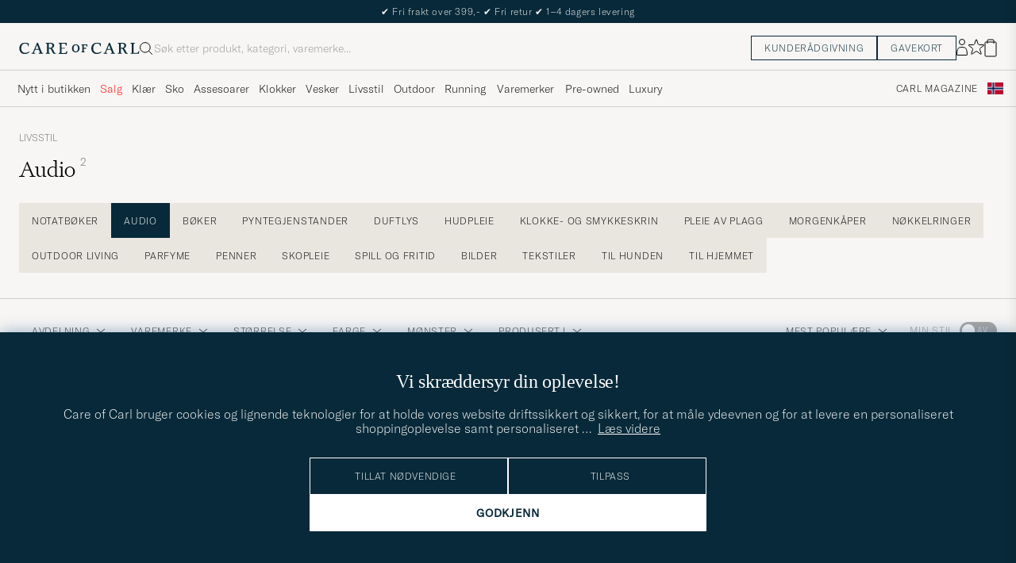

--- FILE ---
content_type: text/html; charset=UTF-8
request_url: https://www.careofcarl.no/no/montblanc-mb01-headphones-black?sw=1&progressive=true
body_size: 11859
content:
<script>
(function() {
document.cookie = 'c_country=; path=/; max-age=0; SameSite=Lax';
// Set flag that user is NOT logged in
window.__USER_LOGGED_IN__ = false;
})();
</script>
<link rel="alternate" hreflang="sv-se" href="https://www.careofcarl.se/sv/montblanc-mb01-headphones-black">
<link rel="alternate" hreflang="nl-nl" href="https://www.careofcarl.nl/nl/montblanc-mb01-headphones-black">
<link rel="alternate" hreflang="fr-fr" href="https://www.careofcarl.fr/fr/montblanc-mb01-headphones-black">
<link rel="alternate" hreflang="de-at" href="https://www.careofcarl.at/de/montblanc-mb01-headphones-black">
<link rel="alternate" hreflang="de-ch" href="https://www.careofcarl.ch/de/montblanc-mb01-headphones-black">
<link rel="alternate" hreflang="es-es" href="https://www.careofcarl.es/es/montblanc-mb01-headphones-black">
<link rel="alternate" hreflang="it-it" href="https://www.careofcarl.it/it/montblanc-mb01-headphones-black">
<link rel="alternate" hreflang="en-gb" href="https://www.careofcarl.co.uk/en/montblanc-mb01-headphones-black">
<link rel="alternate" hreflang="en-sk" href="https://www.careofcarl.com/en/montblanc-mb01-headphones-black">
<link rel="alternate" hreflang="en-be" href="https://www.careofcarl.com/en/montblanc-mb01-headphones-black">
<link rel="alternate" hreflang="no-no" href="https://www.careofcarl.no/no/montblanc-mb01-headphones-black">
<link rel="alternate" hreflang="en-hr" href="https://www.careofcarl.com/en/montblanc-mb01-headphones-black">
<link rel="alternate" hreflang="en-cy" href="https://www.careofcarl.com/en/montblanc-mb01-headphones-black">
<link rel="alternate" hreflang="en-cz" href="https://www.careofcarl.com/en/montblanc-mb01-headphones-black">
<link rel="alternate" hreflang="en-ee" href="https://www.careofcarl.com/en/montblanc-mb01-headphones-black">
<link rel="alternate" hreflang="en-gr" href="https://www.careofcarl.com/en/montblanc-mb01-headphones-black">
<link rel="alternate" hreflang="en-hu" href="https://www.careofcarl.com/en/montblanc-mb01-headphones-black">
<link rel="alternate" hreflang="en-ie" href="https://www.careofcarl.com/en/montblanc-mb01-headphones-black">
<link rel="alternate" hreflang="en-li" href="https://www.careofcarl.com/en/montblanc-mb01-headphones-black">
<link rel="alternate" hreflang="en-lt" href="https://www.careofcarl.com/en/montblanc-mb01-headphones-black">
<link rel="alternate" hreflang="en-lu" href="https://www.careofcarl.com/en/montblanc-mb01-headphones-black">
<link rel="alternate" hreflang="da-dk" href="https://www.careofcarl.dk/dk/montblanc-mb01-headphones-black">
<link rel="alternate" hreflang="en-mt" href="https://www.careofcarl.com/en/montblanc-mb01-headphones-black">
<link rel="alternate" hreflang="en-pl" href="https://www.careofcarl.com/en/montblanc-mb01-headphones-black">
<link rel="alternate" hreflang="en-pt" href="https://www.careofcarl.com/en/montblanc-mb01-headphones-black">
<link rel="alternate" hreflang="en-si" href="https://www.careofcarl.com/en/montblanc-mb01-headphones-black">
<link rel="alternate" hreflang="nl-be" href="https://www.careofcarl.be/nl/montblanc-mb01-headphones-black">
<link rel="alternate" hreflang="fr-be" href="https://www.careofcarl.be/fr/montblanc-mb01-headphones-black">
<link rel="alternate" hreflang="en-au" href="https://www.careofcarl.com/en/montblanc-mb01-headphones-black">
<link rel="alternate" hreflang="en-ca" href="https://www.careofcarl.com/en/montblanc-mb01-headphones-black">
<link rel="alternate" hreflang="en-hk" href="https://www.careofcarl.com/en/montblanc-mb01-headphones-black">
<link rel="alternate" hreflang="en-jp" href="https://www.careofcarl.com/en/montblanc-mb01-headphones-black">
<link rel="alternate" hreflang="fi-fi" href="https://www.careofcarl.fi/fi/montblanc-mb01-headphones-black">
<link rel="alternate" hreflang="en-kw" href="https://www.careofcarl.com/en/montblanc-mb01-headphones-black">
<link rel="alternate" hreflang="en-my" href="https://www.careofcarl.com/en/montblanc-mb01-headphones-black">
<link rel="alternate" hreflang="en-nz" href="https://www.careofcarl.com/en/montblanc-mb01-headphones-black">
<link rel="alternate" hreflang="en-qa" href="https://www.careofcarl.com/en/montblanc-mb01-headphones-black">
<link rel="alternate" hreflang="en-sa" href="https://www.careofcarl.com/en/montblanc-mb01-headphones-black">
<link rel="alternate" hreflang="en-sg" href="https://www.careofcarl.com/en/montblanc-mb01-headphones-black">
<link rel="alternate" hreflang="en-kr" href="https://www.careofcarl.com/en/montblanc-mb01-headphones-black">
<link rel="alternate" hreflang="en-tw" href="https://www.careofcarl.com/en/montblanc-mb01-headphones-black">
<link rel="alternate" hreflang="en-ae" href="https://www.careofcarl.com/en/montblanc-mb01-headphones-black">
<link rel="alternate" hreflang="en-us" href="https://www.careofcarl.com/en/montblanc-mb01-headphones-black">
<link rel="alternate" hreflang="de-de" href="https://www.careofcarl.de/de/montblanc-mb01-headphones-black">
<link rel="alternate" hreflang="en" href="https://www.careofcarl.com/en/montblanc-mb01-headphones-black">
<link rel="alternate" hreflang="x-default" href="https://www.careofcarl.com/en/montblanc-mb01-headphones-black">
<div class="page--container  ">
<!-- views product default -->
<script>
var product_id = "17151010";
window.product_id = product_id; // Expose to window for lazy loading modules
var categoryname_clean="Livsstil / Audio";
var categories=categoryname_clean.split(" / ");
// Modern image viewer available to all users
window.__IS_ADMIN__ = false; // Legacy flag, no longer used
</script>

<script>
window.dataLayer = window.dataLayer || [];
// Function to update or set pagetype in the dataLayer
function updatePagetype(value) {
var existingData = window.dataLayer.find(function(item) {
return item.hasOwnProperty('pagetype');
});
if (existingData) {
// Update the existing pagetype value
existingData.pagetype = value;
} else {
// Create a new data object with pagetype
window.dataLayer.push({
pagetype: value
});
}
}
// Function to get and parse the consent data
function get_consent_data() {
var cookie_consent = getCookie("air_cookie_consent") || "";
return JSON.parse(cookie_consent || '{}');
}
// Define a function to encapsulate the tracking logic
function trackViewItemExponea() {
if(get_consent_data()["12"]) {
let snf_size = 'na'; // Default state
let customer_snf_size = '';
const snfResultElement = document.querySelector('.snf_result');
if (snfResultElement) {
snf_size = 'no recommendation';
customer_snf_size = sessionStorage.getItem('snf_size');
if (customer_snf_size && !snfResultElement.classList.contains('hide')) {
snf_size = 'got recommendation';
}
if (customer_snf_size == 'not_found') {
snf_size = 'size not available';
}
}
if (typeof(exponea) != 'undefined'){
exponea.track('view_item', {
'brand': "Montblanc",
'category_level_1': "Livsstil ",
'category_level_2': "Audio",
'category_level_3': "",
'category_level_1_unified': "Livsstil",
'category_level_2_unified': "Audio",
'category_level_3_unified': "",
'categories_path_local': "Livsstil / Audio",
'color': "Svart",
'currency': "NOK",
// Additional properties...
'date_added':"1759891643",
'department':"Lifestyle",
'discount_percentage': "0",
'domain':"www.careofcarl.no",
'has_video': false,
'language':"NO",
'logged_in':"N",
'original_price': "6850",
'original_price_sek': "6260.9",
'price': "6850",
'price_sek': "6260.9",
'price_tier':"Premium",
'product_id': "17151010",
'stock_level': "0",
'style_segment_1':"Formal",
'style_segment_2':"Semi Casual",
'style_segment_3':"",
'style_type1':"Sartorialist",
'style_type2':"Effortless Connoisseur",
'style_type3':"",
'recs_filter_style_segment': "Formal_Semi Casual",
'recs_filter_style_type': "Sartorialist_Effortless Connoisseur",
'size_and_fit_info': snf_size,
'size_and_fit_recsize':customer_snf_size,
'timestamp':"1769050043",
'title': "Montblanc MB01 Headphones Black"});
}
}
}
// Function to wait for snf_done event or a timeout
function waitForSnfDoneOrTimeout() {
return Promise.race([
new Promise((resolve) => {
const snfDoneHandler = () => {
window.removeEventListener('snf_done', snfDoneHandler);
resolve({result: 'snf_done', reason: 'Event snf_done triggered'});
};
window.addEventListener('snf_done', snfDoneHandler, { once: true });
}),
new Promise((resolve) => setTimeout(() => {
resolve({result: 'timeout', reason: 'Timeout reached before snf_done event'});
}, 2000))
]);
}
function handleTracking(source) {
waitForSnfDoneOrTimeout().then((outcome) => {
if (outcome.result === 'snf_done') {
// Handle the logic specific to snf_done event.
} else {
// Handle the logic specific to timeout.
}
trackViewItemExponea();
// Call the function to update or set pagetype
updatePagetype("pdp");
dataLayer.push({"event": "pdp.loaded"});
});
}
// Listen for document load event
document.addEventListener('DOMContentLoaded', () => handleTracking('dom'));
// Remove any existing pdp_ajax_loaded listener to prevent stale product data
if (window.currentPdpAjaxHandler) {
window.removeEventListener('pdp_ajax_loaded', window.currentPdpAjaxHandler);
}
// Add fresh pdp_ajax_loaded event listener for current product
window.currentPdpAjaxHandler = () => handleTracking('ajaxpdp');
window.addEventListener('pdp_ajax_loaded', window.currentPdpAjaxHandler);
if (!window.pdpConsentChangeListenerAdded) {
window.addEventListener('acm_change', () => {trackViewItemExponea()});
window.pdpConsentChangeListenerAdded= true;
}
if (typeof(gtag) != 'undefined' && !/[?&]lz=1(?:&|$)/.test(window.location.search)){
gtag("event", "view_item", {
currency: "NOK",
value: 6850,
items: [
{
item_id: "17151010",
item_name: "Montblanc MB01 Headphones Black",
currency: "NOK",
item_brand: "Montblanc",
item_category: "Livsstil ",
item_category2: "Audio",
item_category3: "",
item_variant: "Svart",
price: 6850,
discount: 0,
quantity: 1
}
]
});
}
function setUpIntersectionObserver() {
// Cleanup previous observers if they exist
if (window.currentObserver && window.currentObserverTargets) {
window.currentObserverTargets.forEach(target => window.currentObserver.unobserve(target));
}
function handleIntersection(entries, observer) {
entries.forEach(entry => {
if (entry.isIntersecting && entry.intersectionRatio >= 0.50) {
const dataRecid = entry.target.getAttribute('data-recid');
const functionName = `triggerGtag_${dataRecid}`;
if (window[functionName] && !entry.target.dataset.hasBeenTracked) {
window[functionName]();
entry.target.dataset.hasBeenTracked = "true"; // Mark as tracked to ensure one-time trigger
}
observer.unobserve(entry.target); // Unobserve to prevent future triggers for this element
}
});
}
const observer = new IntersectionObserver(handleIntersection, { threshold: 0.50 });
// Store the observer and targets globally for cleanup in future calls
window.currentObserver = observer;
const targets = document.querySelectorAll('div.snapping--wrapper[data-recid]');
window.currentObserverTargets = targets;
targets.forEach(target => observer.observe(target));
}
// Re-initialization function to be called after AJAX loads
function reinitializeIntersectionObserver() {
const previouslyTrackedTargets = document.querySelectorAll('[data-has-been-tracked]');
previouslyTrackedTargets.forEach(target => target.removeAttribute('data-has-been-tracked'));
// Call the main setup function again to re-setup observers for new content
setUpIntersectionObserver();
}
// Initial setup
document.addEventListener('DOMContentLoaded', setUpIntersectionObserver);
window.removeEventListener('pdp_ajax_loaded', setUpIntersectionObserver);
window.addEventListener('pdp_ajax_loaded', setUpIntersectionObserver);
// Adjust this event listener as well if needed, for handling specific custom events
document.addEventListener('pdp_latestviewed_loaded', function() {
// Ensure this function follows the same idempotency principles if necessary
//triggerGtag_pdp_latestviewed();
});
</script>
<div class="single-product pdp--wrapper">

<div class="single-product__img--wrapper pdp_image--wrapper p-0 relative" >
<ol class="breadcrumb row">
<li class="breadcrumb__item breadcrumb__item--first d-flex">
<a class="navigate "  href="/no/livsstil" >
Livsstil</a></li>
<li class="breadcrumb__item  d-flex">
<span class="breadcrumb__item--divider">/</span><a class="navigate "  href="/no/livsstil/audio" >
Audio</a></li>
</ol><span class="list-nav nav-large radius-100 nav-prev light-white-bg">
<svg class=" rotate-180" width="25" height="25" fill="none" viewBox="0 0 25 25">
<path d="M5.45703 12.5H19.457" stroke="black" stroke-linecap="round" stroke-linejoin="round"/>
<path d="M12.457 5.5L19.457 12.5L12.457 19.5" stroke="black" stroke-linecap="square" stroke-linejoin="round"/>
</svg></span>
<div class="snapping--wrapper loop">
<div class="product__badge text--uppercase">

</div>
<div class="single--product__img d-flex start-xs snapping img-qty-5 ">
<div class="relative  single--product__img--item zoomable d-flex"
style="order:0">
<span class="tooltip-span">Klikk for å zoome</span>
<div class="productImg--wrapper" data-superzoom="">
<img alt="Herre | Audio | Montblanc | MB01 Headphones Black"  src="/bilder/artiklar/zoom/17151010_1.jpg?m=1680095331" alt="..." width="533" height="650" fetchpriority="high" loading="eager"  /></div>
</div>
<div class="  single--product__img--item zoomable d-flex"
style="order:1">
<span class="tooltip-span">Klikk for å zoome</span>
<div class="productImg--wrapper" data-superzoom="">
<img alt="Herre | Audio | Montblanc | MB01 Headphones Black"  src="/bilder/artiklar/zoom/17151010_2.jpg?m=1680095059" alt="..." width="533" height="650" fetchpriority="low" loading="eager"  /></div>
</div>
<div class="  single--product__img--item zoomable d-flex"
style="order:2">
<span class="tooltip-span">Klikk for å zoome</span>
<div class="productImg--wrapper" data-superzoom="">
<img alt="Herre | Audio | Montblanc | MB01 Headphones Black"  src="/bilder/artiklar/zoom/17151010_3.jpg?m=1680095058" alt="..." width="533" height="650" fetchpriority="low" loading="lazy"  /></div>
</div>
<div class="  single--product__img--item zoomable d-flex"
style="order:3">
<span class="tooltip-span">Klikk for å zoome</span>
<div class="productImg--wrapper" data-superzoom="">
<img alt="Herre | Audio | Montblanc | MB01 Headphones Black"  src="/bilder/artiklar/zoom/17151010_4.jpg?m=1586850242" alt="..." width="533" height="650" fetchpriority="low" loading="lazy"  /></div>
</div>
<div class="  single--product__img--item zoomable d-flex"
style="order:4">
<span class="tooltip-span">Klikk for å zoome</span>
<div class="productImg--wrapper" data-superzoom="">
<img alt="Herre | Audio | Montblanc | MB01 Headphones Black"  src="/bilder/artiklar/zoom/17151010_5.jpg?m=1680095058" alt="..." width="533" height="650" fetchpriority="low" loading="lazy"  /></div>
</div>
<div class="single--product__img--item p-32-sm pt-24-xs pb-32-xs pl-16-xs pr-16-xs dark-grey-bg d-flex w-100 notooltip " style="order:99">
<div class="productImg--wrapper d-flex flex-column center"
data-similar-link-text="Utforsk lignende produkter"
data-product-id="17151010"
data-product-name="MB01 Headphones Black">
<h2 class="light-white-text">Flere alternativer?</h2>
<div class="careofcarl-icon-pil mt-16 ">
<a class="cta btn-primary light-white-hover smoothAnchor "
data-scrolltarget="#pdp_similarproducts"
href="#"
data-track='{&quot;eventAction&quot;:&quot;Klick på liknande slider&quot;,&quot;product_id&quot;:&quot;17151010&quot;,&quot;eventCategory&quot;:&quot;Produktsida&quot;,&quot;nonInteraction&quot;:0,&quot;site_name&quot;:&quot;&quot;,&quot;track_in&quot;:&quot;ga&quot;,&quot;product_name&quot;:&quot;MB01 Headphones Black&quot;,&quot;product_brand&quot;:&quot;&quot;}'>
Utforsk lignende produkter</a>
</div>
</div>
</div>
</div>
<div id="zoomWrapper"></div>
</div>
<span class="list-nav nav-large radius-100 nav-next light-white-bg">
<svg class=" rotate-0" width="25" height="25" fill="none" viewBox="0 0 25 25">
<path d="M5.45703 12.5H19.457" stroke="black" stroke-linecap="round" stroke-linejoin="round"/>
<path d="M12.457 5.5L19.457 12.5L12.457 19.5" stroke="black" stroke-linecap="square" stroke-linejoin="round"/>
</svg></span>
<span class=" productpage-back show-xs show-sm hide-md hidden p-14 pl-20 p-18-sm">
<svg class="close " width="16" height="16" fill="none" viewBox="0 0 16 16">
<path d="M2.771 13.3335L13.4377 2.68535" stroke="black" stroke-width="1" vector-effect="non-scaling-stroke"/>
<path d="M2.771 2.6665L13.4284 13.3239" stroke="black" stroke-width="1" vector-effect="non-scaling-stroke"/>
</svg></span></div>

<div class='pdp_buybox--wrapper '>

<!-- buybox.tt mid-->
<style>
.price-history-lowest-price {padding-left:0.25rem};
</style>
<script>
function trackClick(track_in, eventCategory, eventAction, nonInteraction, product_id, product_name, site_name, product_brand, product_color, product_price, product_cat_1, product_cat_2, product_cat_3, placement, recommendation_id) {
var product_name = product_name.replace(/\\?'|\\'/g, "\\'");
var brand_name = product_brand.replace(/\\?'|\\'/g, "\\'");
if (track_in.includes('ga')) {
if (typeof gtag !== "undefined") {
if (eventAction=='select_item'){
gtag("event", "select_item", {
item_list_id: recommendation_id,
item_list_name: recommendation_id,
items: [
{
item_id: product_id,
item_name: product_name,
index: placement,
item_brand: product_brand,
item_category: product_cat_1,
item_category2: product_cat_2,
item_category3: product_cat_3,
item_list_id: recommendation_id,
item_list_name: recommendation_id,
item_variant: product_color,
price: product_price,
quantity: 1
}
]
});
}
else {
gtag('event', eventAction, {
'event_category': eventCategory,
'event_label': product_id,
'non_interaction': nonInteraction
});
}
}
}
if (track_in.includes('br')) {
if (typeof exponea !== "undefined") {
exponea.track('recommendation', {
'action': 'click',
'product_id': product_id,
'product_title': product_name,
'recommendation_id': recommendation_id,
'placement': eventCategory,
'site': site_name,
'recommendation_type': eventAction,
'language':"NO"
});
}
}
}
function trackClickinPLP(track_in, product_id, product_name, product_brand, placement, media_type, list_id,cat_1, cat_2, cat_3) {
if (track_in.includes('br')) {
if (typeof exponea !== "undefined") {
exponea.track('listitem_click', {
'action': 'click',
'product_id': product_id,
'title': product_name,
'brand': product_brand,
'category_level_1': typeof cat_1 !== 'undefined' ? cat_1 : '',
'category_level_2': typeof cat_2 !== 'undefined' ? cat_2 : '',
'category_level_3': typeof cat_3 !== 'undefined' ? cat_3 : '',
'list_id': list_id,
'placement': placement,
'media' : media_type,
'item_type': typeof eventAction !== 'undefined' ? eventAction : '',
'language':"NO"
});
}
}
}
</script><div class="buybox p-32-sm pt-24-xs pb-32-xs pl-16-xs pr-16-xs productDesc ">
<div class="d-flex between-xs middle-xs brand--wrapper">
<a class="buybox__brand text--uppercase"  href="/no/montblanc" >
Montblanc</a><span class="hidden productpage-back hide-xs hide-sm show-md">
<svg class="close " width="17" height="16" fill="none" viewBox="0 0 16 16">
<path d="M2.771 13.3335L13.4377 2.68535" stroke="black" stroke-width="1" vector-effect="non-scaling-stroke"/>
<path d="M2.771 2.6665L13.4284 13.3239" stroke="black" stroke-width="1" vector-effect="non-scaling-stroke"/>
</svg></span>
</div>
<h1 class="buybox__title pt-8 pb-8 pr-32-md fs-28" >MB01 Headphones Black</h1><div class="price-stock--wrapper d-flex flex-wrap between-xs pb-8 ">
<div class="d-flex fs-28 middle-xs price-info buybox__price">

<span  class="buybox__price--regular dark-black-text price-value">6 850,-</span>
</div>
<div class="d-flex end-xs middle-xs stock--wrapper
in-stock
">
<svg class="mr " data-index="0" viewBox="0 0 8 8" width="8" height="8" fill="" viewBox="0 0 8 8">
<circle cx="4" cy="4" r="3.5" fill="" stroke="" stroke-width="" />
</svg><span class="buybox__stock availability-info fs-12 text--uppercase ml-4"
>I lager, 1-4 arbeidsdager</span>
</div>
</div>

<span class="gwps d-flex flex-column r-gap-16">
</span><!-- sizeandfit.tt ss-->
<div class="buy-area d-flex column-xs middle-xs mt-16 ">
<input type="hidden" id="air-qty" value="1" />
<div class="px-0 pb-8 w-100 d-flex middle-xs c-gap-8">
<button id="air-buy" class="cart-add btn center-xs dark-blue-bg light-white-text text--uppercase p-16 buyable" style="width:100%;" data-id="17151010" data-type="simple" data-stock_id="1">

<span class="air-buy-label" data-buyable="Legg i handlekurv" data-alertable="Overvåk dette produktet">Legg i handlekurv</span>
<svg class="close " width="11" height="12" fill="none" viewBox="0 0 11 12">
<line x1="2.18558e-08" y1="6" x2="11" y2="6" stroke="rgb(8, 41, 57)"/>
<line x1="5.5" y1="11.5" x2="5.5" y2="0.5" stroke="rgb(8, 41, 57)"/>
</svg>
</button>
<svg class="buybox__wishlist product__wishlist" data-id="17151010" width="24" height="23" fill="none" viewBox="0 0 21 20" xmlns="https://www.w3.org/2000/svg">
<path d="M11.6974 1.29295C11.8623 0.785433 12.5803 0.785439 12.7452 1.29295L14.666 7.20383C14.8873 7.88471 15.5218 8.34571 16.2377 8.34573L22.4529 8.34597C22.9865 8.34599 23.2084 9.02884 22.7767 9.34252L17.7486 12.9959C17.1695 13.4167 16.9271 14.1626 17.1483 14.8435L19.0687 20.7545C19.2335 21.2621 18.6527 21.6841 18.2209 21.3704L13.1926 17.7175C12.6134 17.2967 11.8291 17.2967 11.2499 17.7175L6.22163 21.3704C5.78989 21.6841 5.20903 21.2621 5.37391 20.7545L7.29427 14.8435C7.51548 14.1626 7.27312 13.4167 6.69394 12.9959L1.66592 9.34252C1.23421 9.02884 1.45608 8.34599 1.98972 8.34597L8.20486 8.34573C8.92079 8.34571 9.5553 7.88471 9.77656 7.20383L11.6974 1.29295Z" fill="none" stroke="black"/>
</svg></div>
</div>
<script>
function handleTsAccept() {
const acceptBox = document.getElementById('ts-accept');
const buyButton = document.getElementById('air-buy');
const acceptLabel = document.getElementById('ts-accept-label');
const acceptBoxFunc = () => {
if (acceptBox.checked) {
buyButton.classList.remove('dark-grey-bg');
buyButton.classList.add('dark-blue-bg');
buyButton.style.cursor = '';
buyButton.disabled = false;
acceptLabel.style.color = 'black';
} else {
buyButton.classList.remove('dark-blue-bg');
buyButton.classList.add('dark-grey-bg');
buyButton.style.cursor = 'not-allowed';
buyButton.disabled = true;
}
};
const buyButtonClickFunc = () => {
if (!acceptBox.checked) {
acceptLabel.style.color = 'red';
}
};
if (acceptBox) {
acceptBox.addEventListener('change', acceptBoxFunc);
buyButton.addEventListener('click', buyButtonClickFunc);
acceptBoxFunc();
}
}
document.addEventListener("DOMContentLoaded", handleTsAccept);
window.addEventListener('pdp_ajax_loaded', handleTsAccept);
</script>
<style>
#klarna-osm::part(osm-message),
#klarna-osm::part(osm-cta) {
text-transform: none;
font-size: 14px;
}
#klarna-osm::part(osm-container) {
background-color: rgba(174, 166, 148, 0.2);
}
</style>
<klarna-placement id="klarna-osm" data-key="top-strip-promotion-auto-size" data-locale=""></klarna-placement><!-- sizeinfo -->
<style>
.bullet {
position: relative;
padding-left: 8px;
}
.bullet::before {
content: "•";
position: absolute;
left: -4px;
top: 0;
font-size: 14px;
color: black;
}
@keyframes wiggle {
0% { transform: rotate(0deg); }
25% { transform: rotate(5deg); }
50% { transform: rotate(-5deg); }
75% { transform: rotate(5deg); }
100% { transform: rotate(0deg); }
}
.wiggle {
animation: wiggle 0.5s ease-in-out;
}
</style>


<div class="pdp-usp-box light-beige-bg-20 mt-16 px-16 py-16" style="order:99">
<p class="mt-0 text--uppercase">Hvorfor handle hos Care of Carl?</p>
<div class="d-grid r-gap-8">

<div class="d-flex middle-xs">
<svg class="mr-8 " width="11" height="10" fill="none" viewBox="0 0 17 16">
<path d="M1 9.75C5.41176 10.905 7.96594 15 7.96594 15C7.96594 15 6.29412 8.875 16 1" stroke="rgb(8, 41, 57)" stroke-width="2" stroke-linecap="round" stroke-linejoin="round"/>
</svg><div class="__USP d-flex fs-14">
Fri frakt over 399,-
</div>
</div>

<div class="d-flex " >
<svg class="mr-8 " width="11" height="10" fill="none" viewBox="0 0 17 16">
<path d="M1 9.75C5.41176 10.905 7.96594 15 7.96594 15C7.96594 15 6.29412 8.875 16 1" stroke="rgb(8, 41, 57)" stroke-width="2" stroke-linecap="round" stroke-linejoin="round"/>
</svg><div class="buybox__USP d-flex fs-14"
>Levering innen 1-4 arbeidsdager</div>
</div>

<div class="d-flex">
<svg class="mr-8 " width="11" height="10" fill="none" viewBox="0 0 17 16">
<path d="M1 9.75C5.41176 10.905 7.96594 15 7.96594 15C7.96594 15 6.29412 8.875 16 1" stroke="rgb(8, 41, 57)" stroke-width="2" stroke-linecap="round" stroke-linejoin="round"/>
</svg><div class="buybox__USP d-flex fs-14"
>Fri retur</div>
</div>



</div>
</div></div>

</div>
<!-- single_product_about 1 -->

<div class="about   pdp-romance px-16-xs px-0-sm beige-tint-2-bg h-100 light-grey-br-sm" id="test">
<div class="headline fs-40-sm pt-40-sm pl-24-sm hide-xs hide-sm show-md">
Om produktet</div>
<!-- romance_text.tt -->

<div class="--shortText headline fs-24 pt-40-sm pb-40-sm pl-24-sm pr-16-sm pt-32-xs pb-32-xs">
<div
>Trådløse hodetelefoner fra Montblanc - Gir en fantastisk lydopplevelse der eleganse møter funksjon. Produsert i aluminium, fint skinn og silikon. Med egenskaper som f.eks støydemping og Google Assistant. Kan vikles sammen.</div>

</div>
<!-- end romance_text.tt --></div>

<div class="about ">
<ul class=" m-0 h-100 ">
<li class="about--listItem">
<span class="d-flex between-xs middle-xs fs-12 pt-24-sm pb-12-sm pl-32-sm pr-32-sm p-16-xs text--uppercase dark-grey-text ">
<span
>Produktbeskrivelse</span>
</span>
<ul class="pl-32-sm pr-32-sm pb-40-sm px-16-xs pb-16-xs d-flex flex-column ">
<!-- product_bullets_list.tt-->

<!--normal-->
<span class="about--producttext_short "
><span>&#8226; Bluetooth 5.0 (Multipoint, 10m)<br />&#8226; Opp til 20 h batteri.<br />&#8226; Kompatibel med Android og iOS.<br />&#8226; N&#230;rhetssensor: stenges automatisk av n&#229;r de ikke er i bruk.<br />&#8226; Dette f&#248;lger med: Hodetelefoner, USB-kabel, oppbevaringspose, adapter.<br />&#8226; Vekt 280 gram.<br /><br /><strong>Tekniske funksjoner</strong><br />&#8226; 10-20.000 kHZ; &lt; 32 ohm impedance<br />&#8226; 90-100 dBm f&#248;lsomhet<br />&#8226; THD &lt; 1%<br />&#8226; Adaptive aptX and AAC codecs</span></span>


<!-- end product_bullets_list.tt--><div class="pt-16">
<!-- properties_jackets -->
<dl class="property--list mb-0 py-16">





</dl></div>


<span
></span>
<div class="pdp_headline "
>Produktets artikkelnummer</div>
<div class="custom product-id-info pb-12 "
>17151010</div>
</ul>
</li>
</ul>
</div>




<ul class="about--list  pdp-sizeguide m-0" >
</ul><ul class="about--list  pdp-properties accordion light-grey-bb ">
<li class="about--listItem accordion__item light-grey-bt uppercase">
<span class="d-flex between-xs middle-xs fs-12 pt-16-xs pt-24-sm pb-24-sm px-16 accordion__item--btn">
<span
>Vaskeråd & info</span>
<svg class="countryArrow " width="14" height="6" fill="none" viewBox="0 0 14 6">
<path d="M1 0.856934L6 5.14265L11 0.8569343" stroke="black"></path>
</svg></span>
<ul id="tab-properties" class="px-32 pb-40-sm pb-16-xs care-and-material"></ul>
</li>
<li class="about--listItem accordion__item light-grey-bt uppercase">
<span class="d-flex between-xs middle-xs fs-12 pt-16-xs pt-24-sm pb-24-sm px-16 accordion__item--btn">
<span
>Om Montblanc</span>
<svg class="countryArrow " width="14" height="6" fill="none" viewBox="0 0 14 6">
<path d="M1 0.856934L6 5.14265L11 0.8569343" stroke="black"></path>
</svg></span>
<ul class="px-32 pb-40-sm py-16-xs">
<img src="https://www.careofcarl.com/dokument/bibliotek/Image/varumarken/MontBlanc/Montblanc-New-logo-AW21-1.png" alt="Montblanc" class="VaruSlideLogo" title="Montblanc" width="80" height="10" border="0" caption="false" /><p>Med sin mer enn 100 &#229;r lange historie har det tyske varemerket blitt et anerkjent navn n&#229;r det gjelder &#229; produsere eksklusivt skriveutstyr samt skinnvarer og klokker av h&#248;y kvalitet. Det hele startet i 1906 etter at de tre grunnleggerne Alfred Nehemias, August Eberstein og Claus Voss hadde v&#230;rt p&#229; en reise til Amerika og blitt inspirert av de nye mekaniske innovasjonene. P&#229; plass i Hamburg bestemte de seg for &#229; starte varemerket som via fint produsert skriveutstyr skulle vise seg &#229; revolusjonere kunsten &#229; skrive for h&#229;nd.</p></ul>
</li>
<li class="about--listItem accordion__item light-grey-bt uppercase">
<span class="d-flex between-xs middle-xs fs-12 pt-16-xs pt-24-sm pb-24-sm px-16 accordion__item--btn">
<span
>Levering og retur</span>
<svg class="countryArrow " width="14" height="6" fill="none" viewBox="0 0 14 6">
<path d="M1 0.856934L6 5.14265L11 0.8569343" stroke="black"></path>
</svg></span>
<ul class="px-32 pb-40-sm py-16-xs">
<p>Vi ønsker at hvert kjøp hos Care of Carl skal være en smidig og trygg opplevelse.</p>  
<dl class="property--list">
 <dt class="property--listItem  ">Fri frakt på bestillinger over 399,-</dt>  
 <dt class="property--listItem  ">Rask levering – vanligvis innen 1–3 virkedager</dt>  
 <dt class="property--listItem  ">Sporbar levering med Bring hele veien</dt>  
 <dt class="property--listItem  ">Fri retur – med returetikett inkludert i pakken</dt>  
 <dt class="property--listItem  ">14 dagers åpent kjøp – prøv varen hjemme i ro og mak</dt>  
</dl>  
<p>Returer håndteres enkelt via vår returløsning eller med hjelp fra vårt kundeserviceteam.</p>
</ul>
</li>
<!-- gpsr.tt -->
<style>
@media (max-width: 64rem) {
.gpsr--wrapper .property--list {
grid-template-columns: auto; /* Single-column layout */
}
.gpsr--wrapper .property--list dt,
.gpsr--wrapper .property--list dd {
display: block;
width: 100%;
grid-column: unset;
margin-inline-start: 0;
padding:1rem;
}
.gpsr--wrapper .property--list dt {
padding:0.5rem
}
}
</style>
<li class="about--listItem accordion__item light-grey-bt ">
<span class="d-flex between-xs middle-xs fs-12 pt-16-xs pt-24-sm pb-24-sm px-16 accordion__item--btn uppercase">
<span
>Produsentinformasjon</span>
</span>
<ul class="gpsr--wrapper">
<dl class="px-32 pb-40-sm py-16-xs property--list">

<dt class="property--listItem  "
>Navn:</dt>
<dd class="property--listItem  "
>Montblanc Simplo GmbH</dd>

<dt class="property--listItem  "
>Adresse:</dt>
<dd class="property--listItem  "
>Hellgrundweg 100, 22525, Hamburg</dd>
<dt class="property--listItem  "
>Kontakt:</dt>
<dd class="property--listItem  "
><a href="/cdn-cgi/l/email-protection" class="__cf_email__" data-cfemail="2d5e485f5b444e486d404243594f414c434e034e4240">[email&#160;protected]</a></dd>
<dt class="property--listItem  "
>Produktets artikkelnummer:</dt>
<dd class="property--listItem product-id-info "
>17151010</dd>
<dt class="property--listItem  "
>EAN/GTIN:</dt>
<dd class="ean_placeholder property--listItem" >4062037041728</dd>
<dt class="property--listItem first-letter-capital "
>Opprinnelsesland:</dt>
<dd class="property--listItem  "
>China</dd>
</dl>
<div class="px-32 pb-40-sm pb-16-xs"><p>Her ovenfor har vi samlet svar på noen vanlige spørsmål som kan være nyttige. Hvis du har et spesifikt spørsmål om produktsikkerhet, anbefaler vi at du kontakter produsenten direkte.</p></div>
</ul>
</li>
</ul>
<script data-cfasync="false" src="/cdn-cgi/scripts/5c5dd728/cloudflare-static/email-decode.min.js"></script><script>
document.addEventListener("DOMContentLoaded", function() {
var textElement = document.getElementById("generated_romance");
if (!textElement) {
return;
}
var toggleLink = document.createElement("span");
toggleLink.textContent = "Les mer";
toggleLink.classList.add("read-more");
toggleLink.onclick = function() {
textElement.classList.toggle("line-clamp-4");
toggleLink.style.display = "none";
};
if (textElement.offsetHeight < textElement.scrollHeight) {
textElement.classList.add("line-clamp-4");
textElement.parentNode.insertBefore(toggleLink, textElement.nextSibling);
}
});
</script>
<script type="application/ld+json">
{



"@context": "https://schema.org/",
"@type": "Product",
"name": "Montblanc MB01 Headphones Black",
"url": "https://www.careofcarl.no/no/montblanc-mb01-headphones-black",
"productID": "17151010",
"sku": "17151010",
"color": "Svart","audience": {
"@type": "PeopleAudience",
"suggestedGender": "male",
"suggestedMinAge": 13,
"suggestedMaxAge": 100
},
"category": "Livsstil / Audio",
"description": "• Bluetooth 5. 0 (Multipoint, 10m)• Opp til 20 h batteri. • Kompatibel med Android og iOS. • Nærhetssensor: stenges automatisk av når de ikke er i bruk. • Dette følger med: Hodetelefoner, USB-kabel, oppbevaringspose, adapter. • Vekt 280 gram. Tekniske funksjoner• 10-20. 000 kHZ; < 32 ohm impedance• 90-100 dBm følsomhet• THD < 1%• Adaptive aptX and AAC codecs",
"image": [
"https://www.careofcarl.no/bilder/artiklar/zoom/17151010_1.jpg?m=1680095331"
,"https://www.careofcarl.no/bilder/artiklar/zoom/17151010_2.jpg?m=1680095059"
,"https://www.careofcarl.no/bilder/artiklar/zoom/17151010_3.jpg?m=1680095058"
,"https://www.careofcarl.no/bilder/artiklar/zoom/17151010_4.jpg?m=1586850242"
,"https://www.careofcarl.no/bilder/artiklar/zoom/17151010_5.jpg?m=1680095058"
],
"brand": {
"@type": "Brand",
"name": "Montblanc"},"manufacturer": {
"@type": "Organization",
"name": "Montblanc Simplo GmbH","contactPoint": {
"@type": "ContactPoint",
"contactType": "customer support",
"email": "service@montblanc.com"
}},
"offers": {
"@type": "Offer",
"priceValidUntil": "2026-02-21",
"url": "https://www.careofcarl.no/no/montblanc-mb01-headphones-black",
"sku": "17151010",
"priceCurrency": "NOK",
"itemCondition": "https://schema.org/NewCondition",
"availability": "https://schema.org/InStock",
"price": "6850",
"name": "Montblanc MB01 Headphones Black",
"additionalProperty": [
{
"@type": "PropertyValue",
"name": "size",
"value": ""
}
],
"eligibleQuantity": {
"@type": "QuantitativeValue",
"value": 1
},
"gtin13": "4062037041728",
"mpn": "",

"hasMerchantReturnPolicy": {
"@type": "MerchantReturnPolicy",
"applicableCountry": "NO",
"returnPolicyCategory": "https://schema.org/MerchantReturnFiniteReturnWindow",
"merchantReturnDays": 14,
"returnMethod": "https://schema.org/ReturnByMail",
"returnFees": "https://schema.org/FreeReturn"
},
"shippingDetails": {
"@type": "OfferShippingDetails",
"shippingDestination": {
"@type": "DefinedRegion",
"addressCountry": "NO"
},
"deliveryTime": {
"@type": "ShippingDeliveryTime",
"businessDays": [
"https://schema.org/Monday",
"https://schema.org/Tuesday",
"https://schema.org/Wednesday",
"https://schema.org/Thursday",
"https://schema.org/Friday"
],
"cutoffTime": "15:00:00Z",
"handlingTime": {
"@type": "QuantitativeValue",
"minValue": 0,
"maxValue": 1,
"unitCode": "d"
},
"transitTime": {
"@type": "QuantitativeValue",
"minValue": 1,
"maxValue": 3,
"unitCode": "d"
}
},
"shippingRate": {
"@type": "MonetaryAmount",
"value": "0",
"currency": "NOK"
}
}}}
</script></div>
<div id="below-the-fold-content" class="below-fold-placeholder">
</div>
<div class="recently_viewed lazy" data-lazy-function="recentlyViewed" data-placement="pdp"> </div>
<!-- id 311 -->
      <script nonce="zAFIF153TSqkUHf34kme750Z7PqHxEgnjfgWddNu1FA">
if (typeof(ttq) != 'undefined') {
ttq.track('ViewContent', {
	"contents": [
		{
			"content_id": "17151010", 
			"content_type": "product", 
			"content_name": "" 
		}
	],
	"value": "6850.00",
	"currency": "NOK" 
});
}
</script><script nonce="zAFIF153TSqkUHf34kme750Z7PqHxEgnjfgWddNu1FA">
setTimeout(function() {
gtag('event', 'page_view', {
'send_to': 'AW-936565596',
		'ecomm_pagetype': 'product',
		'ecomm_prodid': '17151010',
		'ecomm_totalvalue': '6850.00'

});
}, 500);

window.dataLayer = window.dataLayer || [];
  // Function to update or set pagetype in the dataLayer
  function updatePagetype(value) {
    var existingData = window.dataLayer.find(function(item) {
      return item.hasOwnProperty('pagetype');
    });
    if (existingData) {
      // Update the existing pagetype value
      existingData.pagetype = value;
    } else {
      // Create a new data object with pagetype
      window.dataLayer.push({
        pagetype: value
      });
    }
  }
  // Call the function to update or set pagetype
  updatePagetype("pdp");
</script>    


<script nonce="zAFIF153TSqkUHf34kme750Z7PqHxEgnjfgWddNu1FA" type="text/javascript" consent_type="12">
window.criteo_q = window.criteo_q || [];
window.criteo_q.push(
{ event: "setAccount", account: 47220 },

{ event: "setSiteType", type: "d" },
{ event: "viewItem", item: "17151010", region: "EU" }
);
</script>
<!-- id 370 -->


<!--product type:-->
<!--antal:0-->

<script nonce="zAFIF153TSqkUHf34kme750Z7PqHxEgnjfgWddNu1FA" type="text/javascript" consent_type="13">
  if (window.PRICESHAPE && typeof window.PRICESHAPE.trackPage === 'function') {
    window.PRICESHAPE.trackPage("17151010");
  } else {
    console.warn("PriceShape or trackPage method is not defined.");
  }
</script><!-- Tag id 184 -->
<script nonce="zAFIF153TSqkUHf34kme750Z7PqHxEgnjfgWddNu1FA" type="text/javascript" consent_type="12">
(function waitForSnaptr(attempts) {
  if (typeof snaptr === 'function') {
    snaptr('track', 'VIEW_CONTENT', {
      item_ids: '17151010',
     price: 6850.00,
item_category: 'Livsstil / Audio',
      uuid_c1:  ''
    });
  } else if (attempts < 50) { // retry up to 50 times (~5s total)
    setTimeout(function() { waitForSnaptr(attempts + 1); }, 100);
  } else {
    console.warn('Snapchat Pixel not available after retries.');
  }
})(0);
</script>
		<!-- facebook viewcontent-->
<script nonce="zAFIF153TSqkUHf34kme750Z7PqHxEgnjfgWddNu1FA">
if (typeof(fbq) != 'undefined')
{

categoryname_clean="Livsstil / Audio".replace('Kläder / ','').replace('Tøj / ','').replace('Klær / ','').replace('Tøj / ','').replace('Vaatteet / ','').replace('Kleidung / ','').replace('Clothing / ','');   
var categories=categoryname_clean.split(" / ");
fbq("track","ViewContent",{
    content_ids :'17151010',
    content_category : categories.slice(-1)[0],
    content_name : 'Montblanc MB01 Headphones Black',
    content_type : 'product_group',
    currency : 'NOK',
    value :  6850
});
}
</script>
<script nonce="zAFIF153TSqkUHf34kme750Z7PqHxEgnjfgWddNu1FA">
function set_cookie(name, value, days) {
    var expires = "";
    if (days) {
        var date = new Date();
        date.setTime(date.getTime() + (days * 24 * 60 * 60 * 1000));
        expires = "; expires=" + date.toUTCString();
    }
    document.cookie = name + "=" + (value || "") + expires + "; path=/";
}
function atm_pixels_after_function() {
  if (document.querySelector('.buybox__price--regular--sale')) {
   set_cookie('viewed_discounted','true');
  }

};
</script>

<div class="pdp-image-viewer" id="pdp-image-viewer" role="dialog" aria-modal="true" aria-label="Herre">
<div class="pdp-image-viewer__overlay"></div>
<div class="pdp-image-viewer__stage" id="pdp-image-viewer-stage">
<img class="pdp-image-viewer__image" id="pdp-image-viewer-image" alt="" draggable="false">
</div>
<button class="pdp-image-viewer__close" id="pdp-image-viewer-close" aria-label="Fortsett">
<svg class="close " width="20" height="20" fill="none" viewBox="0 0 16 16">
<path d="M2.771 13.3335L13.4377 2.68535" stroke="#082939" stroke-width="1" vector-effect="non-scaling-stroke"/>
<path d="M2.771 2.6665L13.4284 13.3239" stroke="#082939" stroke-width="1" vector-effect="non-scaling-stroke"/>
</svg></button>
<div class="pdp-image-viewer__zoom-controls">
<button class="pdp-image-viewer__zoom-btn pdp-image-viewer__zoom-in" id="pdp-image-viewer-zoom-in" aria-label="Zooma in">
<svg width="24" height="24" viewBox="0 0 24 24" fill="none">
<path d="M12 5v14M5 12h14" stroke="currentColor" stroke-width="2" stroke-linecap="round"/>
</svg>
</button>
<button class="pdp-image-viewer__zoom-btn pdp-image-viewer__zoom-out" id="pdp-image-viewer-zoom-out" aria-label="Zooma ut">
<svg width="24" height="24" viewBox="0 0 24 24" fill="none">
<path d="M5 12h14" stroke="currentColor" stroke-width="2" stroke-linecap="round"/>
</svg>
</button>
<button class="pdp-image-viewer__zoom-btn pdp-image-viewer__zoom-reset" id="pdp-image-viewer-zoom-reset" aria-label="Återställ zoom">
<svg width="24" height="24" viewBox="0 0 24 24" fill="none">
<path d="M4 4h16v16H4z" stroke="currentColor" stroke-width="2" stroke-linecap="round" stroke-linejoin="round"/>
</svg>
</button>
</div>
<span class="pdp-image-viewer__nav pdp-image-viewer__nav--prev list-nav nav-large radius-100 nav-prev light-white-bg" id="pdp-image-viewer-prev" aria-label="Du er nå innlogget!">
<svg class=" rotate-180" width="25" height="25" fill="none" viewBox="0 0 25 25">
<path d="M5.45703 12.5H19.457" stroke="black" stroke-linecap="round" stroke-linejoin="round"/>
<path d="M12.457 5.5L19.457 12.5L12.457 19.5" stroke="black" stroke-linecap="square" stroke-linejoin="round"/>
</svg></span>
<span class="pdp-image-viewer__nav pdp-image-viewer__nav--next list-nav nav-large radius-100 nav-next light-white-bg" id="pdp-image-viewer-next" aria-label="Gå til Mine Sider">
<svg class=" rotate-0" width="25" height="25" fill="none" viewBox="0 0 25 25">
<path d="M5.45703 12.5H19.457" stroke="black" stroke-linecap="round" stroke-linejoin="round"/>
<path d="M12.457 5.5L19.457 12.5L12.457 19.5" stroke="black" stroke-linecap="square" stroke-linejoin="round"/>
</svg></span>
<div class="pdp-image-viewer__thumbs" id="pdp-image-viewer-thumbs"></div>
</div><span class="hide meta-container"
data-image="https://www.careofcarl.no/bilder/artiklar/600x600_grey_4_5/17151010.jpg"
data-description="Trådløse hodetelefoner fra Montblanc - Gir en fantastisk lydopplevelse der eleganse møter funksjon. Produsert i aluminium, fint skinn og silikon. Med egenskaper som f.eks støydemping og Google Assistant. Kan vikles sammen."
>
</span></div>

	<script>
		document.title = "Montblanc MB01 Headphones Black hos CareOfCarl.no";
		if (document.querySelector("link[rel='canonical']")) {
			document.querySelector("link[rel='canonical']").href = "https://www.careofcarl.no/no/montblanc-mb01-headphones-black";
		}
		if (window.shop_settings) {
			window.shop_settings.request_type = 'product';
		}

		var hreflangs = [];
	hreflangs.push({"href": "https://www.careofcarl.se/sv/montblanc-mb01-headphones-black", "hreflang": "sv-se"});hreflangs.push({"href": "https://www.careofcarl.nl/nl/montblanc-mb01-headphones-black", "hreflang": "nl-nl"});hreflangs.push({"href": "https://www.careofcarl.fr/fr/montblanc-mb01-headphones-black", "hreflang": "fr-fr"});hreflangs.push({"href": "https://www.careofcarl.at/de/montblanc-mb01-headphones-black", "hreflang": "de-at"});hreflangs.push({"href": "https://www.careofcarl.ch/de/montblanc-mb01-headphones-black", "hreflang": "de-ch"});hreflangs.push({"href": "https://www.careofcarl.es/es/montblanc-mb01-headphones-black", "hreflang": "es-es"});hreflangs.push({"href": "https://www.careofcarl.it/it/montblanc-mb01-headphones-black", "hreflang": "it-it"});hreflangs.push({"href": "https://www.careofcarl.co.uk/en/montblanc-mb01-headphones-black", "hreflang": "en-gb"});hreflangs.push({"href": "https://www.careofcarl.com/en/montblanc-mb01-headphones-black", "hreflang": "en-sk"});hreflangs.push({"href": "https://www.careofcarl.com/en/montblanc-mb01-headphones-black", "hreflang": "en-be"});hreflangs.push({"href": "https://www.careofcarl.no/no/montblanc-mb01-headphones-black", "hreflang": "no-no"});hreflangs.push({"href": "https://www.careofcarl.com/en/montblanc-mb01-headphones-black", "hreflang": "en-hr"});hreflangs.push({"href": "https://www.careofcarl.com/en/montblanc-mb01-headphones-black", "hreflang": "en-cy"});hreflangs.push({"href": "https://www.careofcarl.com/en/montblanc-mb01-headphones-black", "hreflang": "en-cz"});hreflangs.push({"href": "https://www.careofcarl.com/en/montblanc-mb01-headphones-black", "hreflang": "en-ee"});hreflangs.push({"href": "https://www.careofcarl.com/en/montblanc-mb01-headphones-black", "hreflang": "en-gr"});hreflangs.push({"href": "https://www.careofcarl.com/en/montblanc-mb01-headphones-black", "hreflang": "en-hu"});hreflangs.push({"href": "https://www.careofcarl.com/en/montblanc-mb01-headphones-black", "hreflang": "en-ie"});hreflangs.push({"href": "https://www.careofcarl.com/en/montblanc-mb01-headphones-black", "hreflang": "en-li"});hreflangs.push({"href": "https://www.careofcarl.com/en/montblanc-mb01-headphones-black", "hreflang": "en-lt"});hreflangs.push({"href": "https://www.careofcarl.com/en/montblanc-mb01-headphones-black", "hreflang": "en-lu"});hreflangs.push({"href": "https://www.careofcarl.dk/dk/montblanc-mb01-headphones-black", "hreflang": "da-dk"});hreflangs.push({"href": "https://www.careofcarl.com/en/montblanc-mb01-headphones-black", "hreflang": "en-mt"});hreflangs.push({"href": "https://www.careofcarl.com/en/montblanc-mb01-headphones-black", "hreflang": "en-pl"});hreflangs.push({"href": "https://www.careofcarl.com/en/montblanc-mb01-headphones-black", "hreflang": "en-pt"});hreflangs.push({"href": "https://www.careofcarl.com/en/montblanc-mb01-headphones-black", "hreflang": "en-si"});hreflangs.push({"href": "https://www.careofcarl.be/nl/montblanc-mb01-headphones-black", "hreflang": "nl-be"});hreflangs.push({"href": "https://www.careofcarl.be/fr/montblanc-mb01-headphones-black", "hreflang": "fr-be"});hreflangs.push({"href": "https://www.careofcarl.com/en/montblanc-mb01-headphones-black", "hreflang": "en-au"});hreflangs.push({"href": "https://www.careofcarl.com/en/montblanc-mb01-headphones-black", "hreflang": "en-ca"});hreflangs.push({"href": "https://www.careofcarl.com/en/montblanc-mb01-headphones-black", "hreflang": "en-hk"});hreflangs.push({"href": "https://www.careofcarl.com/en/montblanc-mb01-headphones-black", "hreflang": "en-jp"});hreflangs.push({"href": "https://www.careofcarl.fi/fi/montblanc-mb01-headphones-black", "hreflang": "fi-fi"});hreflangs.push({"href": "https://www.careofcarl.com/en/montblanc-mb01-headphones-black", "hreflang": "en-kw"});hreflangs.push({"href": "https://www.careofcarl.com/en/montblanc-mb01-headphones-black", "hreflang": "en-my"});hreflangs.push({"href": "https://www.careofcarl.com/en/montblanc-mb01-headphones-black", "hreflang": "en-nz"});hreflangs.push({"href": "https://www.careofcarl.com/en/montblanc-mb01-headphones-black", "hreflang": "en-qa"});hreflangs.push({"href": "https://www.careofcarl.com/en/montblanc-mb01-headphones-black", "hreflang": "en-sa"});hreflangs.push({"href": "https://www.careofcarl.com/en/montblanc-mb01-headphones-black", "hreflang": "en-sg"});hreflangs.push({"href": "https://www.careofcarl.com/en/montblanc-mb01-headphones-black", "hreflang": "en-kr"});hreflangs.push({"href": "https://www.careofcarl.com/en/montblanc-mb01-headphones-black", "hreflang": "en-tw"});hreflangs.push({"href": "https://www.careofcarl.com/en/montblanc-mb01-headphones-black", "hreflang": "en-ae"});hreflangs.push({"href": "https://www.careofcarl.com/en/montblanc-mb01-headphones-black", "hreflang": "en-us"});hreflangs.push({"href": "https://www.careofcarl.de/de/montblanc-mb01-headphones-black", "hreflang": "de-de"});hreflangs.push({"href": "https://www.careofcarl.com/en/montblanc-mb01-headphones-black", "hreflang": "en"});hreflangs.push({"href": "https://www.careofcarl.com/en/montblanc-mb01-headphones-black", "hreflang": "x-default"});</script>
	<script>
		var hreflangs = [];
	hreflangs.push({"href": "https://www.careofcarl.se/sv/montblanc-mb01-headphones-black", "hreflang": "sv-se"});hreflangs.push({"href": "https://www.careofcarl.nl/nl/montblanc-mb01-headphones-black", "hreflang": "nl-nl"});hreflangs.push({"href": "https://www.careofcarl.fr/fr/montblanc-mb01-headphones-black", "hreflang": "fr-fr"});hreflangs.push({"href": "https://www.careofcarl.at/de/montblanc-mb01-headphones-black", "hreflang": "de-at"});hreflangs.push({"href": "https://www.careofcarl.ch/de/montblanc-mb01-headphones-black", "hreflang": "de-ch"});hreflangs.push({"href": "https://www.careofcarl.es/es/montblanc-mb01-headphones-black", "hreflang": "es-es"});hreflangs.push({"href": "https://www.careofcarl.it/it/montblanc-mb01-headphones-black", "hreflang": "it-it"});hreflangs.push({"href": "https://www.careofcarl.co.uk/en/montblanc-mb01-headphones-black", "hreflang": "en-gb"});hreflangs.push({"href": "https://www.careofcarl.com/en/montblanc-mb01-headphones-black", "hreflang": "en-sk"});hreflangs.push({"href": "https://www.careofcarl.com/en/montblanc-mb01-headphones-black", "hreflang": "en-be"});hreflangs.push({"href": "https://www.careofcarl.no/no/montblanc-mb01-headphones-black", "hreflang": "no-no"});hreflangs.push({"href": "https://www.careofcarl.com/en/montblanc-mb01-headphones-black", "hreflang": "en-hr"});hreflangs.push({"href": "https://www.careofcarl.com/en/montblanc-mb01-headphones-black", "hreflang": "en-cy"});hreflangs.push({"href": "https://www.careofcarl.com/en/montblanc-mb01-headphones-black", "hreflang": "en-cz"});hreflangs.push({"href": "https://www.careofcarl.com/en/montblanc-mb01-headphones-black", "hreflang": "en-ee"});hreflangs.push({"href": "https://www.careofcarl.com/en/montblanc-mb01-headphones-black", "hreflang": "en-gr"});hreflangs.push({"href": "https://www.careofcarl.com/en/montblanc-mb01-headphones-black", "hreflang": "en-hu"});hreflangs.push({"href": "https://www.careofcarl.com/en/montblanc-mb01-headphones-black", "hreflang": "en-ie"});hreflangs.push({"href": "https://www.careofcarl.com/en/montblanc-mb01-headphones-black", "hreflang": "en-li"});hreflangs.push({"href": "https://www.careofcarl.com/en/montblanc-mb01-headphones-black", "hreflang": "en-lt"});hreflangs.push({"href": "https://www.careofcarl.com/en/montblanc-mb01-headphones-black", "hreflang": "en-lu"});hreflangs.push({"href": "https://www.careofcarl.dk/dk/montblanc-mb01-headphones-black", "hreflang": "da-dk"});hreflangs.push({"href": "https://www.careofcarl.com/en/montblanc-mb01-headphones-black", "hreflang": "en-mt"});hreflangs.push({"href": "https://www.careofcarl.com/en/montblanc-mb01-headphones-black", "hreflang": "en-pl"});hreflangs.push({"href": "https://www.careofcarl.com/en/montblanc-mb01-headphones-black", "hreflang": "en-pt"});hreflangs.push({"href": "https://www.careofcarl.com/en/montblanc-mb01-headphones-black", "hreflang": "en-si"});hreflangs.push({"href": "https://www.careofcarl.be/nl/montblanc-mb01-headphones-black", "hreflang": "nl-be"});hreflangs.push({"href": "https://www.careofcarl.be/fr/montblanc-mb01-headphones-black", "hreflang": "fr-be"});hreflangs.push({"href": "https://www.careofcarl.com/en/montblanc-mb01-headphones-black", "hreflang": "en-au"});hreflangs.push({"href": "https://www.careofcarl.com/en/montblanc-mb01-headphones-black", "hreflang": "en-ca"});hreflangs.push({"href": "https://www.careofcarl.com/en/montblanc-mb01-headphones-black", "hreflang": "en-hk"});hreflangs.push({"href": "https://www.careofcarl.com/en/montblanc-mb01-headphones-black", "hreflang": "en-jp"});hreflangs.push({"href": "https://www.careofcarl.fi/fi/montblanc-mb01-headphones-black", "hreflang": "fi-fi"});hreflangs.push({"href": "https://www.careofcarl.com/en/montblanc-mb01-headphones-black", "hreflang": "en-kw"});hreflangs.push({"href": "https://www.careofcarl.com/en/montblanc-mb01-headphones-black", "hreflang": "en-my"});hreflangs.push({"href": "https://www.careofcarl.com/en/montblanc-mb01-headphones-black", "hreflang": "en-nz"});hreflangs.push({"href": "https://www.careofcarl.com/en/montblanc-mb01-headphones-black", "hreflang": "en-qa"});hreflangs.push({"href": "https://www.careofcarl.com/en/montblanc-mb01-headphones-black", "hreflang": "en-sa"});hreflangs.push({"href": "https://www.careofcarl.com/en/montblanc-mb01-headphones-black", "hreflang": "en-sg"});hreflangs.push({"href": "https://www.careofcarl.com/en/montblanc-mb01-headphones-black", "hreflang": "en-kr"});hreflangs.push({"href": "https://www.careofcarl.com/en/montblanc-mb01-headphones-black", "hreflang": "en-tw"});hreflangs.push({"href": "https://www.careofcarl.com/en/montblanc-mb01-headphones-black", "hreflang": "en-ae"});hreflangs.push({"href": "https://www.careofcarl.com/en/montblanc-mb01-headphones-black", "hreflang": "en-us"});hreflangs.push({"href": "https://www.careofcarl.de/de/montblanc-mb01-headphones-black", "hreflang": "de-de"});hreflangs.push({"href": "https://www.careofcarl.com/en/montblanc-mb01-headphones-black", "hreflang": "en"});hreflangs.push({"href": "https://www.careofcarl.com/en/montblanc-mb01-headphones-black", "hreflang": "x-default"});</script>

--- FILE ---
content_type: text/html; charset=UTF-8
request_url: https://www.careofcarl.no/no/montblanc-mtb-03-in-ear-headphones-black?sw=1&progressive=true
body_size: 11228
content:
<script>
(function() {
document.cookie = 'c_country=; path=/; max-age=0; SameSite=Lax';
// Set flag that user is NOT logged in
window.__USER_LOGGED_IN__ = false;
})();
</script>
<link rel="alternate" hreflang="sv-se" href="https://www.careofcarl.se/sv/montblanc-mtb-03-in-ear-headphones-black">
<link rel="alternate" hreflang="nl-nl" href="https://www.careofcarl.nl/nl/montblanc-mtb-03-in-ear-headphones-black">
<link rel="alternate" hreflang="fr-fr" href="https://www.careofcarl.fr/fr/montblanc-mtb-03-in-ear-headphones-black">
<link rel="alternate" hreflang="de-at" href="https://www.careofcarl.at/de/montblanc-mtb-03-in-ear-headphones-black">
<link rel="alternate" hreflang="en-sk" href="https://www.careofcarl.com/en/montblanc-mtb-03-in-ear-headphones-black">
<link rel="alternate" hreflang="en-be" href="https://www.careofcarl.com/en/montblanc-mtb-03-in-ear-headphones-black">
<link rel="alternate" hreflang="no-no" href="https://www.careofcarl.no/no/montblanc-mtb-03-in-ear-headphones-black">
<link rel="alternate" hreflang="en-hr" href="https://www.careofcarl.com/en/montblanc-mtb-03-in-ear-headphones-black">
<link rel="alternate" hreflang="en-cy" href="https://www.careofcarl.com/en/montblanc-mtb-03-in-ear-headphones-black">
<link rel="alternate" hreflang="en-cz" href="https://www.careofcarl.com/en/montblanc-mtb-03-in-ear-headphones-black">
<link rel="alternate" hreflang="en-ee" href="https://www.careofcarl.com/en/montblanc-mtb-03-in-ear-headphones-black">
<link rel="alternate" hreflang="en-gr" href="https://www.careofcarl.com/en/montblanc-mtb-03-in-ear-headphones-black">
<link rel="alternate" hreflang="en-hu" href="https://www.careofcarl.com/en/montblanc-mtb-03-in-ear-headphones-black">
<link rel="alternate" hreflang="en-ie" href="https://www.careofcarl.com/en/montblanc-mtb-03-in-ear-headphones-black">
<link rel="alternate" hreflang="en-li" href="https://www.careofcarl.com/en/montblanc-mtb-03-in-ear-headphones-black">
<link rel="alternate" hreflang="en-lt" href="https://www.careofcarl.com/en/montblanc-mtb-03-in-ear-headphones-black">
<link rel="alternate" hreflang="en-lu" href="https://www.careofcarl.com/en/montblanc-mtb-03-in-ear-headphones-black">
<link rel="alternate" hreflang="da-dk" href="https://www.careofcarl.dk/dk/montblanc-mtb-03-in-ear-headphones-black">
<link rel="alternate" hreflang="en-mt" href="https://www.careofcarl.com/en/montblanc-mtb-03-in-ear-headphones-black">
<link rel="alternate" hreflang="en-pl" href="https://www.careofcarl.com/en/montblanc-mtb-03-in-ear-headphones-black">
<link rel="alternate" hreflang="en-pt" href="https://www.careofcarl.com/en/montblanc-mtb-03-in-ear-headphones-black">
<link rel="alternate" hreflang="en-si" href="https://www.careofcarl.com/en/montblanc-mtb-03-in-ear-headphones-black">
<link rel="alternate" hreflang="en-au" href="https://www.careofcarl.com/en/montblanc-mtb-03-in-ear-headphones-black">
<link rel="alternate" hreflang="en-ca" href="https://www.careofcarl.com/en/montblanc-mtb-03-in-ear-headphones-black">
<link rel="alternate" hreflang="en-hk" href="https://www.careofcarl.com/en/montblanc-mtb-03-in-ear-headphones-black">
<link rel="alternate" hreflang="en-jp" href="https://www.careofcarl.com/en/montblanc-mtb-03-in-ear-headphones-black">
<link rel="alternate" hreflang="fi-fi" href="https://www.careofcarl.fi/fi/montblanc-mtb-03-in-ear-headphones-black">
<link rel="alternate" hreflang="en-kw" href="https://www.careofcarl.com/en/montblanc-mtb-03-in-ear-headphones-black">
<link rel="alternate" hreflang="en-my" href="https://www.careofcarl.com/en/montblanc-mtb-03-in-ear-headphones-black">
<link rel="alternate" hreflang="en-nz" href="https://www.careofcarl.com/en/montblanc-mtb-03-in-ear-headphones-black">
<link rel="alternate" hreflang="en-qa" href="https://www.careofcarl.com/en/montblanc-mtb-03-in-ear-headphones-black">
<link rel="alternate" hreflang="en-sa" href="https://www.careofcarl.com/en/montblanc-mtb-03-in-ear-headphones-black">
<link rel="alternate" hreflang="en-sg" href="https://www.careofcarl.com/en/montblanc-mtb-03-in-ear-headphones-black">
<link rel="alternate" hreflang="en-kr" href="https://www.careofcarl.com/en/montblanc-mtb-03-in-ear-headphones-black">
<link rel="alternate" hreflang="en-tw" href="https://www.careofcarl.com/en/montblanc-mtb-03-in-ear-headphones-black">
<link rel="alternate" hreflang="en-ae" href="https://www.careofcarl.com/en/montblanc-mtb-03-in-ear-headphones-black">
<link rel="alternate" hreflang="en-us" href="https://www.careofcarl.com/en/montblanc-mtb-03-in-ear-headphones-black">
<link rel="alternate" hreflang="de-de" href="https://www.careofcarl.de/de/montblanc-mtb-03-in-ear-headphones-black">
<link rel="alternate" hreflang="en" href="https://www.careofcarl.com/en/montblanc-mtb-03-in-ear-headphones-black">
<link rel="alternate" hreflang="x-default" href="https://www.careofcarl.com/en/montblanc-mtb-03-in-ear-headphones-black">
<div class="page--container  ">
<!-- views product default -->
<script>
var product_id = "25168210";
window.product_id = product_id; // Expose to window for lazy loading modules
var categoryname_clean="Livsstil / Audio";
var categories=categoryname_clean.split(" / ");
// Modern image viewer available to all users
window.__IS_ADMIN__ = false; // Legacy flag, no longer used
</script>

<script>
window.dataLayer = window.dataLayer || [];
// Function to update or set pagetype in the dataLayer
function updatePagetype(value) {
var existingData = window.dataLayer.find(function(item) {
return item.hasOwnProperty('pagetype');
});
if (existingData) {
// Update the existing pagetype value
existingData.pagetype = value;
} else {
// Create a new data object with pagetype
window.dataLayer.push({
pagetype: value
});
}
}
// Function to get and parse the consent data
function get_consent_data() {
var cookie_consent = getCookie("air_cookie_consent") || "";
return JSON.parse(cookie_consent || '{}');
}
// Define a function to encapsulate the tracking logic
function trackViewItemExponea() {
if(get_consent_data()["12"]) {
let snf_size = 'na'; // Default state
let customer_snf_size = '';
const snfResultElement = document.querySelector('.snf_result');
if (snfResultElement) {
snf_size = 'no recommendation';
customer_snf_size = sessionStorage.getItem('snf_size');
if (customer_snf_size && !snfResultElement.classList.contains('hide')) {
snf_size = 'got recommendation';
}
if (customer_snf_size == 'not_found') {
snf_size = 'size not available';
}
}
if (typeof(exponea) != 'undefined'){
exponea.track('view_item', {
'brand': "Montblanc",
'category_level_1': "Livsstil ",
'category_level_2': "Audio",
'category_level_3': "",
'category_level_1_unified': "Livsstil",
'category_level_2_unified': "Audio",
'category_level_3_unified': "",
'categories_path_local': "Livsstil / Audio",
'color': "Svart",
'currency': "NOK",
// Additional properties...
'date_added':"1694832443",
'department':"Lifestyle",
'discount_percentage': "0",
'domain':"www.careofcarl.no",
'has_video': false,
'language':"NO",
'logged_in':"N",
'original_price': "4775",
'original_price_sek': "4364.35",
'price': "4775",
'price_sek': "4364.35",
'price_tier':"Premium",
'product_id': "25168210",
'stock_level': "0",
'style_segment_1':"Formal",
'style_segment_2':"Semi Casual",
'style_segment_3':"",
'style_type1':"Sartorialist",
'style_type2':"Effortless Connoisseur",
'style_type3':"",
'recs_filter_style_segment': "Formal_Semi Casual",
'recs_filter_style_type': "Sartorialist_Effortless Connoisseur",
'size_and_fit_info': snf_size,
'size_and_fit_recsize':customer_snf_size,
'timestamp':"1769050043",
'title': "Montblanc MTB 03 In-Ear Headphones Black"});
}
}
}
// Function to wait for snf_done event or a timeout
function waitForSnfDoneOrTimeout() {
return Promise.race([
new Promise((resolve) => {
const snfDoneHandler = () => {
window.removeEventListener('snf_done', snfDoneHandler);
resolve({result: 'snf_done', reason: 'Event snf_done triggered'});
};
window.addEventListener('snf_done', snfDoneHandler, { once: true });
}),
new Promise((resolve) => setTimeout(() => {
resolve({result: 'timeout', reason: 'Timeout reached before snf_done event'});
}, 2000))
]);
}
function handleTracking(source) {
waitForSnfDoneOrTimeout().then((outcome) => {
if (outcome.result === 'snf_done') {
// Handle the logic specific to snf_done event.
} else {
// Handle the logic specific to timeout.
}
trackViewItemExponea();
// Call the function to update or set pagetype
updatePagetype("pdp");
dataLayer.push({"event": "pdp.loaded"});
});
}
// Listen for document load event
document.addEventListener('DOMContentLoaded', () => handleTracking('dom'));
// Remove any existing pdp_ajax_loaded listener to prevent stale product data
if (window.currentPdpAjaxHandler) {
window.removeEventListener('pdp_ajax_loaded', window.currentPdpAjaxHandler);
}
// Add fresh pdp_ajax_loaded event listener for current product
window.currentPdpAjaxHandler = () => handleTracking('ajaxpdp');
window.addEventListener('pdp_ajax_loaded', window.currentPdpAjaxHandler);
if (!window.pdpConsentChangeListenerAdded) {
window.addEventListener('acm_change', () => {trackViewItemExponea()});
window.pdpConsentChangeListenerAdded= true;
}
if (typeof(gtag) != 'undefined' && !/[?&]lz=1(?:&|$)/.test(window.location.search)){
gtag("event", "view_item", {
currency: "NOK",
value: 4775,
items: [
{
item_id: "25168210",
item_name: "Montblanc MTB 03 In-Ear Headphones Black",
currency: "NOK",
item_brand: "Montblanc",
item_category: "Livsstil ",
item_category2: "Audio",
item_category3: "",
item_variant: "Svart",
price: 4775,
discount: 0,
quantity: 1
}
]
});
}
function setUpIntersectionObserver() {
// Cleanup previous observers if they exist
if (window.currentObserver && window.currentObserverTargets) {
window.currentObserverTargets.forEach(target => window.currentObserver.unobserve(target));
}
function handleIntersection(entries, observer) {
entries.forEach(entry => {
if (entry.isIntersecting && entry.intersectionRatio >= 0.50) {
const dataRecid = entry.target.getAttribute('data-recid');
const functionName = `triggerGtag_${dataRecid}`;
if (window[functionName] && !entry.target.dataset.hasBeenTracked) {
window[functionName]();
entry.target.dataset.hasBeenTracked = "true"; // Mark as tracked to ensure one-time trigger
}
observer.unobserve(entry.target); // Unobserve to prevent future triggers for this element
}
});
}
const observer = new IntersectionObserver(handleIntersection, { threshold: 0.50 });
// Store the observer and targets globally for cleanup in future calls
window.currentObserver = observer;
const targets = document.querySelectorAll('div.snapping--wrapper[data-recid]');
window.currentObserverTargets = targets;
targets.forEach(target => observer.observe(target));
}
// Re-initialization function to be called after AJAX loads
function reinitializeIntersectionObserver() {
const previouslyTrackedTargets = document.querySelectorAll('[data-has-been-tracked]');
previouslyTrackedTargets.forEach(target => target.removeAttribute('data-has-been-tracked'));
// Call the main setup function again to re-setup observers for new content
setUpIntersectionObserver();
}
// Initial setup
document.addEventListener('DOMContentLoaded', setUpIntersectionObserver);
window.removeEventListener('pdp_ajax_loaded', setUpIntersectionObserver);
window.addEventListener('pdp_ajax_loaded', setUpIntersectionObserver);
// Adjust this event listener as well if needed, for handling specific custom events
document.addEventListener('pdp_latestviewed_loaded', function() {
// Ensure this function follows the same idempotency principles if necessary
//triggerGtag_pdp_latestviewed();
});
</script>
<div class="single-product pdp--wrapper">

<div class="single-product__img--wrapper pdp_image--wrapper p-0 relative" >
<ol class="breadcrumb row">
<li class="breadcrumb__item breadcrumb__item--first d-flex">
<a class="navigate "  href="/no/livsstil" >
Livsstil</a></li>
<li class="breadcrumb__item  d-flex">
<span class="breadcrumb__item--divider">/</span><a class="navigate "  href="/no/livsstil/audio" >
Audio</a></li>
</ol><span class="list-nav nav-large radius-100 nav-prev light-white-bg">
<svg class=" rotate-180" width="25" height="25" fill="none" viewBox="0 0 25 25">
<path d="M5.45703 12.5H19.457" stroke="black" stroke-linecap="round" stroke-linejoin="round"/>
<path d="M12.457 5.5L19.457 12.5L12.457 19.5" stroke="black" stroke-linecap="square" stroke-linejoin="round"/>
</svg></span>
<div class="snapping--wrapper loop">
<div class="product__badge text--uppercase">

</div>
<div class="single--product__img d-flex start-xs snapping img-qty-5 ">
<div class="relative  single--product__img--item zoomable d-flex"
style="order:0">
<span class="tooltip-span">Klikk for å zoome</span>
<div class="productImg--wrapper" data-superzoom="">
<img alt="Herre | Audio | Montblanc | MTB 03 In-Ear Headphones Black"  src="/bilder/artiklar/zoom/25168210_1.jpg?m=1694693466" alt="..." width="533" height="650" fetchpriority="high" loading="eager"  /></div>
</div>
<div class="  single--product__img--item zoomable d-flex"
style="order:1">
<span class="tooltip-span">Klikk for å zoome</span>
<div class="productImg--wrapper" data-superzoom="">
<img alt="Herre | Audio | Montblanc | MTB 03 In-Ear Headphones Black"  src="/bilder/artiklar/zoom/25168210_2.jpg?m=1694693718" alt="..." width="533" height="650" fetchpriority="low" loading="eager"  /></div>
</div>
<div class="  single--product__img--item zoomable d-flex"
style="order:2">
<span class="tooltip-span">Klikk for å zoome</span>
<div class="productImg--wrapper" data-superzoom="">
<img alt="Herre | Audio | Montblanc | MTB 03 In-Ear Headphones Black"  src="/bilder/artiklar/zoom/25168210_3.jpg?m=1694693717" alt="..." width="533" height="650" fetchpriority="low" loading="lazy"  /></div>
</div>
<div class="  single--product__img--item zoomable d-flex"
style="order:3">
<span class="tooltip-span">Klikk for å zoome</span>
<div class="productImg--wrapper" data-superzoom="">
<img alt="Herre | Audio | Montblanc | MTB 03 In-Ear Headphones Black"  src="/bilder/artiklar/zoom/25168210_4.jpg?m=1694699043" alt="..." width="533" height="650" fetchpriority="low" loading="lazy"  /></div>
</div>
<div class="  single--product__img--item zoomable d-flex"
style="order:4">
<span class="tooltip-span">Klikk for å zoome</span>
<div class="productImg--wrapper" data-superzoom="">
<img alt="Herre | Audio | Montblanc | MTB 03 In-Ear Headphones Black"  src="/bilder/artiklar/zoom/25168210_5.jpg?m=1694693717" alt="..." width="533" height="650" fetchpriority="low" loading="lazy"  /></div>
</div>
<div class="single--product__img--item p-32-sm pt-24-xs pb-32-xs pl-16-xs pr-16-xs dark-grey-bg d-flex w-100 notooltip " style="order:99">
<div class="productImg--wrapper d-flex flex-column center"
data-similar-link-text="Utforsk lignende produkter"
data-product-id="25168210"
data-product-name="MTB 03 In-Ear Headphones Black">
<h2 class="light-white-text">Flere alternativer?</h2>
<div class="careofcarl-icon-pil mt-16 ">
<a class="cta btn-primary light-white-hover smoothAnchor "
data-scrolltarget="#pdp_similarproducts"
href="#"
data-track='{&quot;eventCategory&quot;:&quot;Produktsida&quot;,&quot;nonInteraction&quot;:0,&quot;product_brand&quot;:&quot;&quot;,&quot;product_id&quot;:&quot;25168210&quot;,&quot;product_name&quot;:&quot;MTB 03 In-Ear Headphones Black&quot;,&quot;track_in&quot;:&quot;ga&quot;,&quot;site_name&quot;:&quot;&quot;,&quot;eventAction&quot;:&quot;Klick på liknande slider&quot;}'>
Utforsk lignende produkter</a>
</div>
</div>
</div>
</div>
<div id="zoomWrapper"></div>
</div>
<span class="list-nav nav-large radius-100 nav-next light-white-bg">
<svg class=" rotate-0" width="25" height="25" fill="none" viewBox="0 0 25 25">
<path d="M5.45703 12.5H19.457" stroke="black" stroke-linecap="round" stroke-linejoin="round"/>
<path d="M12.457 5.5L19.457 12.5L12.457 19.5" stroke="black" stroke-linecap="square" stroke-linejoin="round"/>
</svg></span>
<span class=" productpage-back show-xs show-sm hide-md hidden p-14 pl-20 p-18-sm">
<svg class="close " width="16" height="16" fill="none" viewBox="0 0 16 16">
<path d="M2.771 13.3335L13.4377 2.68535" stroke="black" stroke-width="1" vector-effect="non-scaling-stroke"/>
<path d="M2.771 2.6665L13.4284 13.3239" stroke="black" stroke-width="1" vector-effect="non-scaling-stroke"/>
</svg></span></div>

<div class='pdp_buybox--wrapper '>

<!-- buybox.tt mid-->
<style>
.price-history-lowest-price {padding-left:0.25rem};
</style>
<script>
function trackClick(track_in, eventCategory, eventAction, nonInteraction, product_id, product_name, site_name, product_brand, product_color, product_price, product_cat_1, product_cat_2, product_cat_3, placement, recommendation_id) {
var product_name = product_name.replace(/\\?'|\\'/g, "\\'");
var brand_name = product_brand.replace(/\\?'|\\'/g, "\\'");
if (track_in.includes('ga')) {
if (typeof gtag !== "undefined") {
if (eventAction=='select_item'){
gtag("event", "select_item", {
item_list_id: recommendation_id,
item_list_name: recommendation_id,
items: [
{
item_id: product_id,
item_name: product_name,
index: placement,
item_brand: product_brand,
item_category: product_cat_1,
item_category2: product_cat_2,
item_category3: product_cat_3,
item_list_id: recommendation_id,
item_list_name: recommendation_id,
item_variant: product_color,
price: product_price,
quantity: 1
}
]
});
}
else {
gtag('event', eventAction, {
'event_category': eventCategory,
'event_label': product_id,
'non_interaction': nonInteraction
});
}
}
}
if (track_in.includes('br')) {
if (typeof exponea !== "undefined") {
exponea.track('recommendation', {
'action': 'click',
'product_id': product_id,
'product_title': product_name,
'recommendation_id': recommendation_id,
'placement': eventCategory,
'site': site_name,
'recommendation_type': eventAction,
'language':"NO"
});
}
}
}
function trackClickinPLP(track_in, product_id, product_name, product_brand, placement, media_type, list_id,cat_1, cat_2, cat_3) {
if (track_in.includes('br')) {
if (typeof exponea !== "undefined") {
exponea.track('listitem_click', {
'action': 'click',
'product_id': product_id,
'title': product_name,
'brand': product_brand,
'category_level_1': typeof cat_1 !== 'undefined' ? cat_1 : '',
'category_level_2': typeof cat_2 !== 'undefined' ? cat_2 : '',
'category_level_3': typeof cat_3 !== 'undefined' ? cat_3 : '',
'list_id': list_id,
'placement': placement,
'media' : media_type,
'item_type': typeof eventAction !== 'undefined' ? eventAction : '',
'language':"NO"
});
}
}
}
</script><div class="buybox p-32-sm pt-24-xs pb-32-xs pl-16-xs pr-16-xs productDesc ">
<div class="d-flex between-xs middle-xs brand--wrapper">
<a class="buybox__brand text--uppercase"  href="/no/montblanc" >
Montblanc</a><span class="hidden productpage-back hide-xs hide-sm show-md">
<svg class="close " width="17" height="16" fill="none" viewBox="0 0 16 16">
<path d="M2.771 13.3335L13.4377 2.68535" stroke="black" stroke-width="1" vector-effect="non-scaling-stroke"/>
<path d="M2.771 2.6665L13.4284 13.3239" stroke="black" stroke-width="1" vector-effect="non-scaling-stroke"/>
</svg></span>
</div>
<h1 class="buybox__title pt-8 pb-8 pr-32-md fs-28" >MTB 03 In-Ear Headphones Black</h1><div class="price-stock--wrapper d-flex flex-wrap between-xs pb-8 ">
<div class="d-flex fs-28 middle-xs price-info buybox__price">

<span  class="buybox__price--regular dark-black-text price-value">4 775,-</span>
</div>
<div class="d-flex end-xs middle-xs stock--wrapper
in-stock
">
<svg class="mr " data-index="0" viewBox="0 0 8 8" width="8" height="8" fill="" viewBox="0 0 8 8">
<circle cx="4" cy="4" r="3.5" fill="" stroke="" stroke-width="" />
</svg><span class="buybox__stock availability-info fs-12 text--uppercase ml-4"
>I lager, 1-4 arbeidsdager</span>
</div>
</div>

<span class="gwps d-flex flex-column r-gap-16">
</span><!-- sizeandfit.tt ss-->
<div class="buy-area d-flex column-xs middle-xs mt-16 ">
<input type="hidden" id="air-qty" value="1" />
<div class="px-0 pb-8 w-100 d-flex middle-xs c-gap-8">
<button id="air-buy" class="cart-add btn center-xs dark-blue-bg light-white-text text--uppercase p-16 buyable" style="width:100%;" data-id="25168210" data-type="simple" data-stock_id="1">

<span class="air-buy-label" data-buyable="Legg i handlekurv" data-alertable="Overvåk dette produktet">Legg i handlekurv</span>
<svg class="close " width="11" height="12" fill="none" viewBox="0 0 11 12">
<line x1="2.18558e-08" y1="6" x2="11" y2="6" stroke="rgb(8, 41, 57)"/>
<line x1="5.5" y1="11.5" x2="5.5" y2="0.5" stroke="rgb(8, 41, 57)"/>
</svg>
</button>
<svg class="buybox__wishlist product__wishlist" data-id="25168210" width="24" height="23" fill="none" viewBox="0 0 21 20" xmlns="https://www.w3.org/2000/svg">
<path d="M11.6974 1.29295C11.8623 0.785433 12.5803 0.785439 12.7452 1.29295L14.666 7.20383C14.8873 7.88471 15.5218 8.34571 16.2377 8.34573L22.4529 8.34597C22.9865 8.34599 23.2084 9.02884 22.7767 9.34252L17.7486 12.9959C17.1695 13.4167 16.9271 14.1626 17.1483 14.8435L19.0687 20.7545C19.2335 21.2621 18.6527 21.6841 18.2209 21.3704L13.1926 17.7175C12.6134 17.2967 11.8291 17.2967 11.2499 17.7175L6.22163 21.3704C5.78989 21.6841 5.20903 21.2621 5.37391 20.7545L7.29427 14.8435C7.51548 14.1626 7.27312 13.4167 6.69394 12.9959L1.66592 9.34252C1.23421 9.02884 1.45608 8.34599 1.98972 8.34597L8.20486 8.34573C8.92079 8.34571 9.5553 7.88471 9.77656 7.20383L11.6974 1.29295Z" fill="none" stroke="black"/>
</svg></div>
</div>
<script>
function handleTsAccept() {
const acceptBox = document.getElementById('ts-accept');
const buyButton = document.getElementById('air-buy');
const acceptLabel = document.getElementById('ts-accept-label');
const acceptBoxFunc = () => {
if (acceptBox.checked) {
buyButton.classList.remove('dark-grey-bg');
buyButton.classList.add('dark-blue-bg');
buyButton.style.cursor = '';
buyButton.disabled = false;
acceptLabel.style.color = 'black';
} else {
buyButton.classList.remove('dark-blue-bg');
buyButton.classList.add('dark-grey-bg');
buyButton.style.cursor = 'not-allowed';
buyButton.disabled = true;
}
};
const buyButtonClickFunc = () => {
if (!acceptBox.checked) {
acceptLabel.style.color = 'red';
}
};
if (acceptBox) {
acceptBox.addEventListener('change', acceptBoxFunc);
buyButton.addEventListener('click', buyButtonClickFunc);
acceptBoxFunc();
}
}
document.addEventListener("DOMContentLoaded", handleTsAccept);
window.addEventListener('pdp_ajax_loaded', handleTsAccept);
</script>
<style>
#klarna-osm::part(osm-message),
#klarna-osm::part(osm-cta) {
text-transform: none;
font-size: 14px;
}
#klarna-osm::part(osm-container) {
background-color: rgba(174, 166, 148, 0.2);
}
</style>
<klarna-placement id="klarna-osm" data-key="top-strip-promotion-auto-size" data-locale=""></klarna-placement><!-- sizeinfo -->
<style>
.bullet {
position: relative;
padding-left: 8px;
}
.bullet::before {
content: "•";
position: absolute;
left: -4px;
top: 0;
font-size: 14px;
color: black;
}
@keyframes wiggle {
0% { transform: rotate(0deg); }
25% { transform: rotate(5deg); }
50% { transform: rotate(-5deg); }
75% { transform: rotate(5deg); }
100% { transform: rotate(0deg); }
}
.wiggle {
animation: wiggle 0.5s ease-in-out;
}
</style>


<div class="pdp-usp-box light-beige-bg-20 mt-16 px-16 py-16" style="order:99">
<p class="mt-0 text--uppercase">Hvorfor handle hos Care of Carl?</p>
<div class="d-grid r-gap-8">

<div class="d-flex middle-xs">
<svg class="mr-8 " width="11" height="10" fill="none" viewBox="0 0 17 16">
<path d="M1 9.75C5.41176 10.905 7.96594 15 7.96594 15C7.96594 15 6.29412 8.875 16 1" stroke="rgb(8, 41, 57)" stroke-width="2" stroke-linecap="round" stroke-linejoin="round"/>
</svg><div class="__USP d-flex fs-14">
Fri frakt over 399,-
</div>
</div>

<div class="d-flex " >
<svg class="mr-8 " width="11" height="10" fill="none" viewBox="0 0 17 16">
<path d="M1 9.75C5.41176 10.905 7.96594 15 7.96594 15C7.96594 15 6.29412 8.875 16 1" stroke="rgb(8, 41, 57)" stroke-width="2" stroke-linecap="round" stroke-linejoin="round"/>
</svg><div class="buybox__USP d-flex fs-14"
>Levering innen 1-4 arbeidsdager</div>
</div>

<div class="d-flex">
<svg class="mr-8 " width="11" height="10" fill="none" viewBox="0 0 17 16">
<path d="M1 9.75C5.41176 10.905 7.96594 15 7.96594 15C7.96594 15 6.29412 8.875 16 1" stroke="rgb(8, 41, 57)" stroke-width="2" stroke-linecap="round" stroke-linejoin="round"/>
</svg><div class="buybox__USP d-flex fs-14"
>Fri retur</div>
</div>



</div>
</div></div>

</div>
<!-- single_product_about 1 -->

<div class="about   pdp-romance px-16-xs px-0-sm beige-tint-2-bg h-100 light-grey-br-sm" id="test">
<div class="headline fs-40-sm pt-40-sm pl-24-sm hide-xs hide-sm show-md">
Om produktet</div>
<!-- romance_text.tt -->

<div class="--shortText headline fs-24 pt-40-sm pb-40-sm pl-24-sm pr-16-sm pt-32-xs pb-32-xs">
<div
>Trådløse hodetelefoner fra Montblanc hvor elegant design møter funksjon og komfort. Med funksjoner som effektiv støyreduksjon, komfortabel passform og berøringskontroll.</div>

</div>
<!-- end romance_text.tt --></div>

<div class="about ">
<ul class=" m-0 h-100 ">
<li class="about--listItem">
<span class="d-flex between-xs middle-xs fs-12 pt-24-sm pb-12-sm pl-32-sm pr-32-sm p-16-xs text--uppercase dark-grey-text ">
<span
>Produktbeskrivelse</span>
</span>
<ul class="pl-32-sm pr-32-sm pb-40-sm px-16-xs pb-16-xs d-flex flex-column ">
<!-- product_bullets_list.tt-->

<!--normal-->
<span class="about--producttext_short "
><span>&#8226; Bluetooth 5.2 (Multipoint, 10m)</span><br /><span>&#8226; Opp til 6h batteri per lading.</span><br /><span>&#8226; Kompatibel med Apple og smartwatches.&#160;<br /></span><span>&#8226;</span> Touchkontroll p&#229; varemerke-emblemet.&#160;<br /><span>&#8226; N&#230;rhetssensor: lyden spilles av/pauses automatisk n&#229;r hodetelefonene tas av og p&#229;.</span><br /><span>&#8226; Varemerkets emblem p&#229; hodetelefonens yttersider.</span><br /><span>&#8226; Inkludert: hodetelefoner, ladeveske, USB-ladekabel, silikon &#248;repropper.</span></span>


<!-- end product_bullets_list.tt--><div class="pt-16">
<!-- properties_jackets -->
<dl class="property--list mb-0 py-16">





</dl></div>


<span
></span>
<div class="pdp_headline "
>Produktets artikkelnummer</div>
<div class="custom product-id-info pb-12 "
>25168210</div>
</ul>
</li>
</ul>
</div>




<ul class="about--list  pdp-sizeguide m-0" >
</ul><ul class="about--list  pdp-properties accordion light-grey-bb ">
<li class="about--listItem accordion__item light-grey-bt uppercase">
<span class="d-flex between-xs middle-xs fs-12 pt-16-xs pt-24-sm pb-24-sm px-16 accordion__item--btn">
<span
>Vaskeråd & info</span>
<svg class="countryArrow " width="14" height="6" fill="none" viewBox="0 0 14 6">
<path d="M1 0.856934L6 5.14265L11 0.8569343" stroke="black"></path>
</svg></span>
<ul id="tab-properties" class="px-32 pb-40-sm pb-16-xs care-and-material"></ul>
</li>
<li class="about--listItem accordion__item light-grey-bt uppercase">
<span class="d-flex between-xs middle-xs fs-12 pt-16-xs pt-24-sm pb-24-sm px-16 accordion__item--btn">
<span
>Om Montblanc</span>
<svg class="countryArrow " width="14" height="6" fill="none" viewBox="0 0 14 6">
<path d="M1 0.856934L6 5.14265L11 0.8569343" stroke="black"></path>
</svg></span>
<ul class="px-32 pb-40-sm py-16-xs">
<img src="https://www.careofcarl.com/dokument/bibliotek/Image/varumarken/MontBlanc/Montblanc-New-logo-AW21-1.png" alt="Montblanc" class="VaruSlideLogo" title="Montblanc" width="80" height="10" border="0" caption="false" /><p>Med sin mer enn 100 &#229;r lange historie har det tyske varemerket blitt et anerkjent navn n&#229;r det gjelder &#229; produsere eksklusivt skriveutstyr samt skinnvarer og klokker av h&#248;y kvalitet. Det hele startet i 1906 etter at de tre grunnleggerne Alfred Nehemias, August Eberstein og Claus Voss hadde v&#230;rt p&#229; en reise til Amerika og blitt inspirert av de nye mekaniske innovasjonene. P&#229; plass i Hamburg bestemte de seg for &#229; starte varemerket som via fint produsert skriveutstyr skulle vise seg &#229; revolusjonere kunsten &#229; skrive for h&#229;nd.</p></ul>
</li>
<li class="about--listItem accordion__item light-grey-bt uppercase">
<span class="d-flex between-xs middle-xs fs-12 pt-16-xs pt-24-sm pb-24-sm px-16 accordion__item--btn">
<span
>Levering og retur</span>
<svg class="countryArrow " width="14" height="6" fill="none" viewBox="0 0 14 6">
<path d="M1 0.856934L6 5.14265L11 0.8569343" stroke="black"></path>
</svg></span>
<ul class="px-32 pb-40-sm py-16-xs">
<p>Vi ønsker at hvert kjøp hos Care of Carl skal være en smidig og trygg opplevelse.</p>  
<dl class="property--list">
 <dt class="property--listItem  ">Fri frakt på bestillinger over 399,-</dt>  
 <dt class="property--listItem  ">Rask levering – vanligvis innen 1–3 virkedager</dt>  
 <dt class="property--listItem  ">Sporbar levering med Bring hele veien</dt>  
 <dt class="property--listItem  ">Fri retur – med returetikett inkludert i pakken</dt>  
 <dt class="property--listItem  ">14 dagers åpent kjøp – prøv varen hjemme i ro og mak</dt>  
</dl>  
<p>Returer håndteres enkelt via vår returløsning eller med hjelp fra vårt kundeserviceteam.</p>
</ul>
</li>
<!-- gpsr.tt -->
<style>
@media (max-width: 64rem) {
.gpsr--wrapper .property--list {
grid-template-columns: auto; /* Single-column layout */
}
.gpsr--wrapper .property--list dt,
.gpsr--wrapper .property--list dd {
display: block;
width: 100%;
grid-column: unset;
margin-inline-start: 0;
padding:1rem;
}
.gpsr--wrapper .property--list dt {
padding:0.5rem
}
}
</style>
<li class="about--listItem accordion__item light-grey-bt ">
<span class="d-flex between-xs middle-xs fs-12 pt-16-xs pt-24-sm pb-24-sm px-16 accordion__item--btn uppercase">
<span
>Produsentinformasjon</span>
</span>
<ul class="gpsr--wrapper">
<dl class="px-32 pb-40-sm py-16-xs property--list">

<dt class="property--listItem  "
>Navn:</dt>
<dd class="property--listItem  "
>Montblanc International GmbH</dd>

<dt class="property--listItem  "
>Adresse:</dt>
<dd class="property--listItem  "
>Postfach 54 03 40, 22503 Hamburg</dd>
<dt class="property--listItem  "
>Kontakt:</dt>
<dd class="property--listItem  "
><a href="/cdn-cgi/l/email-protection" class="__cf_email__" data-cfemail="254c4b434a65484a4b514749444b4642574a50550b464a48">[email&#160;protected]</a></dd>
<dt class="property--listItem  "
>Produktets artikkelnummer:</dt>
<dd class="property--listItem product-id-info "
>25168210</dd>
<dt class="property--listItem  "
>EAN/GTIN:</dt>
<dd class="ean_placeholder property--listItem" >4062037057569</dd>


<dt class="property--listItem "
>Produsentens artikkelnummer</dt>
<dd class="property--listItem product-mpn  "
>128646</dd>
<dt class="property--listItem first-letter-capital "
>Opprinnelsesland:</dt>
<dd class="property--listItem  "
>China</dd>
</dl>
<div class="px-32 pb-40-sm pb-16-xs"><p>Her ovenfor har vi samlet svar på noen vanlige spørsmål som kan være nyttige. Hvis du har et spesifikt spørsmål om produktsikkerhet, anbefaler vi at du kontakter produsenten direkte.</p></div>
</ul>
</li>
</ul>
<script data-cfasync="false" src="/cdn-cgi/scripts/5c5dd728/cloudflare-static/email-decode.min.js"></script><script>
document.addEventListener("DOMContentLoaded", function() {
var textElement = document.getElementById("generated_romance");
if (!textElement) {
return;
}
var toggleLink = document.createElement("span");
toggleLink.textContent = "Les mer";
toggleLink.classList.add("read-more");
toggleLink.onclick = function() {
textElement.classList.toggle("line-clamp-4");
toggleLink.style.display = "none";
};
if (textElement.offsetHeight < textElement.scrollHeight) {
textElement.classList.add("line-clamp-4");
textElement.parentNode.insertBefore(toggleLink, textElement.nextSibling);
}
});
</script>
<script type="application/ld+json">
{



"@context": "https://schema.org/",
"@type": "Product",
"name": "Montblanc MTB 03 In-Ear Headphones Black",
"url": "https://www.careofcarl.no/no/montblanc-mtb-03-in-ear-headphones-black",
"productID": "25168210",
"sku": "25168210",
"color": "Svart","pattern": "Ensfarget","audience": {
"@type": "PeopleAudience",
"suggestedGender": "male",
"suggestedMinAge": 13,
"suggestedMaxAge": 100
},
"category": "Livsstil / Audio",
"description": "• Bluetooth 5. 2 (Multipoint, 10m)• Opp til 6h batteri per lading. • Kompatibel med Apple og smartwatches.  • Touchkontroll på varemerke-emblemet.  • Nærhetssensor: lyden spilles av/pauses automatisk når hodetelefonene tas av og på. • Varemerkets emblem på hodetelefonens yttersider. • Inkludert: hodetelefoner, ladeveske, USB-ladekabel, silikon ørepropper. ",
"image": [
"https://www.careofcarl.no/bilder/artiklar/zoom/25168210_1.jpg?m=1694693466"
,"https://www.careofcarl.no/bilder/artiklar/zoom/25168210_2.jpg?m=1694693718"
,"https://www.careofcarl.no/bilder/artiklar/zoom/25168210_3.jpg?m=1694693717"
,"https://www.careofcarl.no/bilder/artiklar/zoom/25168210_4.jpg?m=1694699043"
,"https://www.careofcarl.no/bilder/artiklar/zoom/25168210_5.jpg?m=1694693717"
],
"brand": {
"@type": "Brand",
"name": "Montblanc"},"manufacturer": {
"@type": "Organization",
"name": "Montblanc International GmbH","contactPoint": {
"@type": "ContactPoint",
"contactType": "customer support",
"email": "info@montblancgroup.com"
}},
"offers": {
"@type": "Offer",
"priceValidUntil": "2026-02-21",
"url": "https://www.careofcarl.no/no/montblanc-mtb-03-in-ear-headphones-black",
"sku": "25168210",
"priceCurrency": "NOK",
"itemCondition": "https://schema.org/NewCondition",
"availability": "https://schema.org/InStock",
"price": "4775",
"name": "Montblanc MTB 03 In-Ear Headphones Black",
"additionalProperty": [
{
"@type": "PropertyValue",
"name": "size",
"value": ""
}
],
"eligibleQuantity": {
"@type": "QuantitativeValue",
"value": 1
},
"gtin13": "4062037057569",
"mpn": "128646",

"hasMerchantReturnPolicy": {
"@type": "MerchantReturnPolicy",
"applicableCountry": "NO",
"returnPolicyCategory": "https://schema.org/MerchantReturnFiniteReturnWindow",
"merchantReturnDays": 14,
"returnMethod": "https://schema.org/ReturnByMail",
"returnFees": "https://schema.org/FreeReturn"
},
"shippingDetails": {
"@type": "OfferShippingDetails",
"shippingDestination": {
"@type": "DefinedRegion",
"addressCountry": "NO"
},
"deliveryTime": {
"@type": "ShippingDeliveryTime",
"businessDays": [
"https://schema.org/Monday",
"https://schema.org/Tuesday",
"https://schema.org/Wednesday",
"https://schema.org/Thursday",
"https://schema.org/Friday"
],
"cutoffTime": "15:00:00Z",
"handlingTime": {
"@type": "QuantitativeValue",
"minValue": 0,
"maxValue": 1,
"unitCode": "d"
},
"transitTime": {
"@type": "QuantitativeValue",
"minValue": 1,
"maxValue": 3,
"unitCode": "d"
}
},
"shippingRate": {
"@type": "MonetaryAmount",
"value": "0",
"currency": "NOK"
}
}}}
</script></div>
<div id="below-the-fold-content" class="below-fold-placeholder">
</div>
<div class="recently_viewed lazy" data-lazy-function="recentlyViewed" data-placement="pdp"> </div>
<!-- id 311 -->
      <script nonce="ZSXG5S-NGBJ4bLvynE8zExPm2RBsJkNDxPcfTn170z8">
if (typeof(ttq) != 'undefined') {
ttq.track('ViewContent', {
	"contents": [
		{
			"content_id": "25168210", 
			"content_type": "product", 
			"content_name": "" 
		}
	],
	"value": "4775.00",
	"currency": "NOK" 
});
}
</script><script nonce="ZSXG5S-NGBJ4bLvynE8zExPm2RBsJkNDxPcfTn170z8">
setTimeout(function() {
gtag('event', 'page_view', {
'send_to': 'AW-936565596',
		'ecomm_pagetype': 'product',
		'ecomm_prodid': '25168210',
		'ecomm_totalvalue': '4775.00'

});
}, 500);

window.dataLayer = window.dataLayer || [];
  // Function to update or set pagetype in the dataLayer
  function updatePagetype(value) {
    var existingData = window.dataLayer.find(function(item) {
      return item.hasOwnProperty('pagetype');
    });
    if (existingData) {
      // Update the existing pagetype value
      existingData.pagetype = value;
    } else {
      // Create a new data object with pagetype
      window.dataLayer.push({
        pagetype: value
      });
    }
  }
  // Call the function to update or set pagetype
  updatePagetype("pdp");
</script>    


<script nonce="ZSXG5S-NGBJ4bLvynE8zExPm2RBsJkNDxPcfTn170z8" type="text/javascript" consent_type="12">
window.criteo_q = window.criteo_q || [];
window.criteo_q.push(
{ event: "setAccount", account: 47220 },

{ event: "setSiteType", type: "d" },
{ event: "viewItem", item: "25168210", region: "EU" }
);
</script>
<!-- id 370 -->


<!--product type:-->
<!--antal:0-->

<script nonce="ZSXG5S-NGBJ4bLvynE8zExPm2RBsJkNDxPcfTn170z8" type="text/javascript" consent_type="13">
  if (window.PRICESHAPE && typeof window.PRICESHAPE.trackPage === 'function') {
    window.PRICESHAPE.trackPage("25168210");
  } else {
    console.warn("PriceShape or trackPage method is not defined.");
  }
</script><!-- Tag id 184 -->
<script nonce="ZSXG5S-NGBJ4bLvynE8zExPm2RBsJkNDxPcfTn170z8" type="text/javascript" consent_type="12">
(function waitForSnaptr(attempts) {
  if (typeof snaptr === 'function') {
    snaptr('track', 'VIEW_CONTENT', {
      item_ids: '25168210',
     price: 4775.00,
item_category: 'Livsstil / Audio',
      uuid_c1:  ''
    });
  } else if (attempts < 50) { // retry up to 50 times (~5s total)
    setTimeout(function() { waitForSnaptr(attempts + 1); }, 100);
  } else {
    console.warn('Snapchat Pixel not available after retries.');
  }
})(0);
</script>
		<!-- facebook viewcontent-->
<script nonce="ZSXG5S-NGBJ4bLvynE8zExPm2RBsJkNDxPcfTn170z8">
if (typeof(fbq) != 'undefined')
{

categoryname_clean="Livsstil / Audio".replace('Kläder / ','').replace('Tøj / ','').replace('Klær / ','').replace('Tøj / ','').replace('Vaatteet / ','').replace('Kleidung / ','').replace('Clothing / ','');   
var categories=categoryname_clean.split(" / ");
fbq("track","ViewContent",{
    content_ids :'25168210',
    content_category : categories.slice(-1)[0],
    content_name : 'Montblanc MTB 03 In-Ear Headphones Black',
    content_type : 'product_group',
    currency : 'NOK',
    value :  4775
});
}
</script>
<script nonce="ZSXG5S-NGBJ4bLvynE8zExPm2RBsJkNDxPcfTn170z8">
function set_cookie(name, value, days) {
    var expires = "";
    if (days) {
        var date = new Date();
        date.setTime(date.getTime() + (days * 24 * 60 * 60 * 1000));
        expires = "; expires=" + date.toUTCString();
    }
    document.cookie = name + "=" + (value || "") + expires + "; path=/";
}
function atm_pixels_after_function() {
  if (document.querySelector('.buybox__price--regular--sale')) {
   set_cookie('viewed_discounted','true');
  }

};
</script>

<div class="pdp-image-viewer" id="pdp-image-viewer" role="dialog" aria-modal="true" aria-label="Herre">
<div class="pdp-image-viewer__overlay"></div>
<div class="pdp-image-viewer__stage" id="pdp-image-viewer-stage">
<img class="pdp-image-viewer__image" id="pdp-image-viewer-image" alt="" draggable="false">
</div>
<button class="pdp-image-viewer__close" id="pdp-image-viewer-close" aria-label="Fortsett">
<svg class="close " width="20" height="20" fill="none" viewBox="0 0 16 16">
<path d="M2.771 13.3335L13.4377 2.68535" stroke="#082939" stroke-width="1" vector-effect="non-scaling-stroke"/>
<path d="M2.771 2.6665L13.4284 13.3239" stroke="#082939" stroke-width="1" vector-effect="non-scaling-stroke"/>
</svg></button>
<div class="pdp-image-viewer__zoom-controls">
<button class="pdp-image-viewer__zoom-btn pdp-image-viewer__zoom-in" id="pdp-image-viewer-zoom-in" aria-label="Zooma in">
<svg width="24" height="24" viewBox="0 0 24 24" fill="none">
<path d="M12 5v14M5 12h14" stroke="currentColor" stroke-width="2" stroke-linecap="round"/>
</svg>
</button>
<button class="pdp-image-viewer__zoom-btn pdp-image-viewer__zoom-out" id="pdp-image-viewer-zoom-out" aria-label="Zooma ut">
<svg width="24" height="24" viewBox="0 0 24 24" fill="none">
<path d="M5 12h14" stroke="currentColor" stroke-width="2" stroke-linecap="round"/>
</svg>
</button>
<button class="pdp-image-viewer__zoom-btn pdp-image-viewer__zoom-reset" id="pdp-image-viewer-zoom-reset" aria-label="Återställ zoom">
<svg width="24" height="24" viewBox="0 0 24 24" fill="none">
<path d="M4 4h16v16H4z" stroke="currentColor" stroke-width="2" stroke-linecap="round" stroke-linejoin="round"/>
</svg>
</button>
</div>
<span class="pdp-image-viewer__nav pdp-image-viewer__nav--prev list-nav nav-large radius-100 nav-prev light-white-bg" id="pdp-image-viewer-prev" aria-label="Du er nå innlogget!">
<svg class=" rotate-180" width="25" height="25" fill="none" viewBox="0 0 25 25">
<path d="M5.45703 12.5H19.457" stroke="black" stroke-linecap="round" stroke-linejoin="round"/>
<path d="M12.457 5.5L19.457 12.5L12.457 19.5" stroke="black" stroke-linecap="square" stroke-linejoin="round"/>
</svg></span>
<span class="pdp-image-viewer__nav pdp-image-viewer__nav--next list-nav nav-large radius-100 nav-next light-white-bg" id="pdp-image-viewer-next" aria-label="Gå til Mine Sider">
<svg class=" rotate-0" width="25" height="25" fill="none" viewBox="0 0 25 25">
<path d="M5.45703 12.5H19.457" stroke="black" stroke-linecap="round" stroke-linejoin="round"/>
<path d="M12.457 5.5L19.457 12.5L12.457 19.5" stroke="black" stroke-linecap="square" stroke-linejoin="round"/>
</svg></span>
<div class="pdp-image-viewer__thumbs" id="pdp-image-viewer-thumbs"></div>
</div><span class="hide meta-container"
data-image="https://www.careofcarl.no/bilder/artiklar/600x600_grey_4_5/25168210.jpg"
data-description="Trådløse hodetelefoner fra Montblanc hvor elegant design møter funksjon og komfort. Med funksjoner som effektiv støyreduksjon, komfortabel passform og berøringskontroll."
>
</span></div>

	<script>
		document.title = "Montblanc MTB 03 In-Ear Headphones Black hos CareOfCarl.no";
		if (document.querySelector("link[rel='canonical']")) {
			document.querySelector("link[rel='canonical']").href = "https://www.careofcarl.no/no/montblanc-mtb-03-in-ear-headphones-black";
		}
		if (window.shop_settings) {
			window.shop_settings.request_type = 'product';
		}

		var hreflangs = [];
	hreflangs.push({"href": "https://www.careofcarl.se/sv/montblanc-mtb-03-in-ear-headphones-black", "hreflang": "sv-se"});hreflangs.push({"href": "https://www.careofcarl.nl/nl/montblanc-mtb-03-in-ear-headphones-black", "hreflang": "nl-nl"});hreflangs.push({"href": "https://www.careofcarl.fr/fr/montblanc-mtb-03-in-ear-headphones-black", "hreflang": "fr-fr"});hreflangs.push({"href": "https://www.careofcarl.at/de/montblanc-mtb-03-in-ear-headphones-black", "hreflang": "de-at"});hreflangs.push({"href": "https://www.careofcarl.com/en/montblanc-mtb-03-in-ear-headphones-black", "hreflang": "en-sk"});hreflangs.push({"href": "https://www.careofcarl.com/en/montblanc-mtb-03-in-ear-headphones-black", "hreflang": "en-be"});hreflangs.push({"href": "https://www.careofcarl.no/no/montblanc-mtb-03-in-ear-headphones-black", "hreflang": "no-no"});hreflangs.push({"href": "https://www.careofcarl.com/en/montblanc-mtb-03-in-ear-headphones-black", "hreflang": "en-hr"});hreflangs.push({"href": "https://www.careofcarl.com/en/montblanc-mtb-03-in-ear-headphones-black", "hreflang": "en-cy"});hreflangs.push({"href": "https://www.careofcarl.com/en/montblanc-mtb-03-in-ear-headphones-black", "hreflang": "en-cz"});hreflangs.push({"href": "https://www.careofcarl.com/en/montblanc-mtb-03-in-ear-headphones-black", "hreflang": "en-ee"});hreflangs.push({"href": "https://www.careofcarl.com/en/montblanc-mtb-03-in-ear-headphones-black", "hreflang": "en-gr"});hreflangs.push({"href": "https://www.careofcarl.com/en/montblanc-mtb-03-in-ear-headphones-black", "hreflang": "en-hu"});hreflangs.push({"href": "https://www.careofcarl.com/en/montblanc-mtb-03-in-ear-headphones-black", "hreflang": "en-ie"});hreflangs.push({"href": "https://www.careofcarl.com/en/montblanc-mtb-03-in-ear-headphones-black", "hreflang": "en-li"});hreflangs.push({"href": "https://www.careofcarl.com/en/montblanc-mtb-03-in-ear-headphones-black", "hreflang": "en-lt"});hreflangs.push({"href": "https://www.careofcarl.com/en/montblanc-mtb-03-in-ear-headphones-black", "hreflang": "en-lu"});hreflangs.push({"href": "https://www.careofcarl.dk/dk/montblanc-mtb-03-in-ear-headphones-black", "hreflang": "da-dk"});hreflangs.push({"href": "https://www.careofcarl.com/en/montblanc-mtb-03-in-ear-headphones-black", "hreflang": "en-mt"});hreflangs.push({"href": "https://www.careofcarl.com/en/montblanc-mtb-03-in-ear-headphones-black", "hreflang": "en-pl"});hreflangs.push({"href": "https://www.careofcarl.com/en/montblanc-mtb-03-in-ear-headphones-black", "hreflang": "en-pt"});hreflangs.push({"href": "https://www.careofcarl.com/en/montblanc-mtb-03-in-ear-headphones-black", "hreflang": "en-si"});hreflangs.push({"href": "https://www.careofcarl.com/en/montblanc-mtb-03-in-ear-headphones-black", "hreflang": "en-au"});hreflangs.push({"href": "https://www.careofcarl.com/en/montblanc-mtb-03-in-ear-headphones-black", "hreflang": "en-ca"});hreflangs.push({"href": "https://www.careofcarl.com/en/montblanc-mtb-03-in-ear-headphones-black", "hreflang": "en-hk"});hreflangs.push({"href": "https://www.careofcarl.com/en/montblanc-mtb-03-in-ear-headphones-black", "hreflang": "en-jp"});hreflangs.push({"href": "https://www.careofcarl.fi/fi/montblanc-mtb-03-in-ear-headphones-black", "hreflang": "fi-fi"});hreflangs.push({"href": "https://www.careofcarl.com/en/montblanc-mtb-03-in-ear-headphones-black", "hreflang": "en-kw"});hreflangs.push({"href": "https://www.careofcarl.com/en/montblanc-mtb-03-in-ear-headphones-black", "hreflang": "en-my"});hreflangs.push({"href": "https://www.careofcarl.com/en/montblanc-mtb-03-in-ear-headphones-black", "hreflang": "en-nz"});hreflangs.push({"href": "https://www.careofcarl.com/en/montblanc-mtb-03-in-ear-headphones-black", "hreflang": "en-qa"});hreflangs.push({"href": "https://www.careofcarl.com/en/montblanc-mtb-03-in-ear-headphones-black", "hreflang": "en-sa"});hreflangs.push({"href": "https://www.careofcarl.com/en/montblanc-mtb-03-in-ear-headphones-black", "hreflang": "en-sg"});hreflangs.push({"href": "https://www.careofcarl.com/en/montblanc-mtb-03-in-ear-headphones-black", "hreflang": "en-kr"});hreflangs.push({"href": "https://www.careofcarl.com/en/montblanc-mtb-03-in-ear-headphones-black", "hreflang": "en-tw"});hreflangs.push({"href": "https://www.careofcarl.com/en/montblanc-mtb-03-in-ear-headphones-black", "hreflang": "en-ae"});hreflangs.push({"href": "https://www.careofcarl.com/en/montblanc-mtb-03-in-ear-headphones-black", "hreflang": "en-us"});hreflangs.push({"href": "https://www.careofcarl.de/de/montblanc-mtb-03-in-ear-headphones-black", "hreflang": "de-de"});hreflangs.push({"href": "https://www.careofcarl.com/en/montblanc-mtb-03-in-ear-headphones-black", "hreflang": "en"});hreflangs.push({"href": "https://www.careofcarl.com/en/montblanc-mtb-03-in-ear-headphones-black", "hreflang": "x-default"});</script>
	<script>
		var hreflangs = [];
	hreflangs.push({"href": "https://www.careofcarl.se/sv/montblanc-mtb-03-in-ear-headphones-black", "hreflang": "sv-se"});hreflangs.push({"href": "https://www.careofcarl.nl/nl/montblanc-mtb-03-in-ear-headphones-black", "hreflang": "nl-nl"});hreflangs.push({"href": "https://www.careofcarl.fr/fr/montblanc-mtb-03-in-ear-headphones-black", "hreflang": "fr-fr"});hreflangs.push({"href": "https://www.careofcarl.at/de/montblanc-mtb-03-in-ear-headphones-black", "hreflang": "de-at"});hreflangs.push({"href": "https://www.careofcarl.com/en/montblanc-mtb-03-in-ear-headphones-black", "hreflang": "en-sk"});hreflangs.push({"href": "https://www.careofcarl.com/en/montblanc-mtb-03-in-ear-headphones-black", "hreflang": "en-be"});hreflangs.push({"href": "https://www.careofcarl.no/no/montblanc-mtb-03-in-ear-headphones-black", "hreflang": "no-no"});hreflangs.push({"href": "https://www.careofcarl.com/en/montblanc-mtb-03-in-ear-headphones-black", "hreflang": "en-hr"});hreflangs.push({"href": "https://www.careofcarl.com/en/montblanc-mtb-03-in-ear-headphones-black", "hreflang": "en-cy"});hreflangs.push({"href": "https://www.careofcarl.com/en/montblanc-mtb-03-in-ear-headphones-black", "hreflang": "en-cz"});hreflangs.push({"href": "https://www.careofcarl.com/en/montblanc-mtb-03-in-ear-headphones-black", "hreflang": "en-ee"});hreflangs.push({"href": "https://www.careofcarl.com/en/montblanc-mtb-03-in-ear-headphones-black", "hreflang": "en-gr"});hreflangs.push({"href": "https://www.careofcarl.com/en/montblanc-mtb-03-in-ear-headphones-black", "hreflang": "en-hu"});hreflangs.push({"href": "https://www.careofcarl.com/en/montblanc-mtb-03-in-ear-headphones-black", "hreflang": "en-ie"});hreflangs.push({"href": "https://www.careofcarl.com/en/montblanc-mtb-03-in-ear-headphones-black", "hreflang": "en-li"});hreflangs.push({"href": "https://www.careofcarl.com/en/montblanc-mtb-03-in-ear-headphones-black", "hreflang": "en-lt"});hreflangs.push({"href": "https://www.careofcarl.com/en/montblanc-mtb-03-in-ear-headphones-black", "hreflang": "en-lu"});hreflangs.push({"href": "https://www.careofcarl.dk/dk/montblanc-mtb-03-in-ear-headphones-black", "hreflang": "da-dk"});hreflangs.push({"href": "https://www.careofcarl.com/en/montblanc-mtb-03-in-ear-headphones-black", "hreflang": "en-mt"});hreflangs.push({"href": "https://www.careofcarl.com/en/montblanc-mtb-03-in-ear-headphones-black", "hreflang": "en-pl"});hreflangs.push({"href": "https://www.careofcarl.com/en/montblanc-mtb-03-in-ear-headphones-black", "hreflang": "en-pt"});hreflangs.push({"href": "https://www.careofcarl.com/en/montblanc-mtb-03-in-ear-headphones-black", "hreflang": "en-si"});hreflangs.push({"href": "https://www.careofcarl.com/en/montblanc-mtb-03-in-ear-headphones-black", "hreflang": "en-au"});hreflangs.push({"href": "https://www.careofcarl.com/en/montblanc-mtb-03-in-ear-headphones-black", "hreflang": "en-ca"});hreflangs.push({"href": "https://www.careofcarl.com/en/montblanc-mtb-03-in-ear-headphones-black", "hreflang": "en-hk"});hreflangs.push({"href": "https://www.careofcarl.com/en/montblanc-mtb-03-in-ear-headphones-black", "hreflang": "en-jp"});hreflangs.push({"href": "https://www.careofcarl.fi/fi/montblanc-mtb-03-in-ear-headphones-black", "hreflang": "fi-fi"});hreflangs.push({"href": "https://www.careofcarl.com/en/montblanc-mtb-03-in-ear-headphones-black", "hreflang": "en-kw"});hreflangs.push({"href": "https://www.careofcarl.com/en/montblanc-mtb-03-in-ear-headphones-black", "hreflang": "en-my"});hreflangs.push({"href": "https://www.careofcarl.com/en/montblanc-mtb-03-in-ear-headphones-black", "hreflang": "en-nz"});hreflangs.push({"href": "https://www.careofcarl.com/en/montblanc-mtb-03-in-ear-headphones-black", "hreflang": "en-qa"});hreflangs.push({"href": "https://www.careofcarl.com/en/montblanc-mtb-03-in-ear-headphones-black", "hreflang": "en-sa"});hreflangs.push({"href": "https://www.careofcarl.com/en/montblanc-mtb-03-in-ear-headphones-black", "hreflang": "en-sg"});hreflangs.push({"href": "https://www.careofcarl.com/en/montblanc-mtb-03-in-ear-headphones-black", "hreflang": "en-kr"});hreflangs.push({"href": "https://www.careofcarl.com/en/montblanc-mtb-03-in-ear-headphones-black", "hreflang": "en-tw"});hreflangs.push({"href": "https://www.careofcarl.com/en/montblanc-mtb-03-in-ear-headphones-black", "hreflang": "en-ae"});hreflangs.push({"href": "https://www.careofcarl.com/en/montblanc-mtb-03-in-ear-headphones-black", "hreflang": "en-us"});hreflangs.push({"href": "https://www.careofcarl.de/de/montblanc-mtb-03-in-ear-headphones-black", "hreflang": "de-de"});hreflangs.push({"href": "https://www.careofcarl.com/en/montblanc-mtb-03-in-ear-headphones-black", "hreflang": "en"});hreflangs.push({"href": "https://www.careofcarl.com/en/montblanc-mtb-03-in-ear-headphones-black", "hreflang": "x-default"});</script>

--- FILE ---
content_type: application/javascript
request_url: https://scripts.pertento.ai/pertentoRuntimeExperiments.4136.js
body_size: 6204
content:
((experimentData) => {
var m=(t,n)=>{try{let r=new DOMParser;if(!n.value)return;let e=r.parseFromString(n.value,"text/html").body.firstChild;if(n.action==="replace")t.replaceWith(e);else if(n.undoElement=e,n.action==="after")t.after(e);else if(n.action==="before")t.before(e);else if(n.action==="append")t.append(e);else if(n.action==="insert")t.insertBefore(e,t.firstChild)}catch(r){}};var u=(t,n=document.body)=>{try{let r=!!t.selector&&n.querySelector(t.selector);if(r)return r;try{if(!t.friendlySelector)return null;let e=n.querySelectorAll(t.friendlySelector);if(e.length===1)return e[0];if(e.length>1){if(!t.friendlySelectorIndex)return null;if(e[t.friendlySelectorIndex])return e[t.friendlySelectorIndex]}}catch(e){}}catch(r){}return null};var x=(t,n=document.body)=>{let r=n.ownerDocument,{globalJavascript:e,globalCSS:o,id:l}=t;try{if(e){let i=`pertento-global-javascript-${l}`,s=r.querySelector(i),a=r.createElement("script");if(a.id=i,a.innerHTML=`;(function(){${e}})();`,s)s.remove();r.body.appendChild(a)}if(o){let i=`pertento-global-css-${l}`,s=r.querySelector(i),a=r.createElement("style");if(a.id=i,a.innerHTML=o,s)s.remove();r.head.appendChild(a)}}catch(i){console.error("applyGlobals error",i)}};var f=(t,n=document.body)=>{let r=[];for(let e of t)try{if(e.selectors){let o=[];for(let l=0;l<e.selectors.length;l++){let i={...e,selectors:[],friendlySelectors:[],friendlySelectorIndexes:[],selector:e.selectors[l],friendlySelector:e.friendlySelectors?.[l],friendlySelectorIndex:e.friendlySelectorIndexes?.[l]};o.push(i)}f(o,n);continue}if(e.selector){let o=u(e,n);if(!o){r.push(e);continue}if(e.element=o,e.clone=e.clone||o.cloneNode(!0),e.property==="html"){m(o,e);continue}if(e.property==="src"&&e.value){o.src=e.value||"";continue}if(["textContent","text"].includes(e.property)){o.textContent=e.value||"";continue}if(e.property==="backgroundImage"){o.style.backgroundImage=e.value?`url(${e.value})`:"";continue}if(e.property==="dragPosition"&&e.value){let l=JSON.parse(e.value);if("positionType"in l)o.style.position=l.positionType,o.style.left=`${l.left}px`,o.style.top=`${l.top}px`;else o.style.position=l.position,o.style.left=l.left,o.style.top=l.top;continue}if(e.property==="domMove"&&e.value){let{newParentSelector:l,newNextSiblingSelector:i}=JSON.parse(e.value),s=l?n.querySelector(l):null,a=i?n.querySelector(i):null;if(s)if(a)s.insertBefore(o,a);else s.appendChild(o);continue}if(typeof e.property==="string")o.style[e.property]=e.value||""}}catch(o){return[]}return r};var T=(t,n)=>{let r=(n||window.location.href).replace(/\/$/,"");if(t.length===0)return!0;for(let{url:e,condition:o}of t){let l=e.replace(/\/$/,"");switch(o){case"does not contain":if(!r.includes(l))return!0;break;case"matches regex":if(U(l,r))return!0;break;case"starts with":if(r.startsWith(l))return!0;break;case"contains":if(r.includes(l))return!0;break;case"ends with":if(r.endsWith(l))return!0;break;case"not equals":if(r!==l)return!0;break;case"equals":if(r===l)return!0;break}}return!1},U=(t,n)=>{try{return new RegExp(t).test(n)}catch{return!1}};var b=(t,n)=>{if(!n||n.length===0)return!0;if(!t)return!1;for(let r of n)for(let e of r.cookieValues)if(t.includes(e))return!0;return!1};var S=!1;function h(t){let n=window.location.href;function r(){if(window.location.href!==n)n=window.location.href,t&&t(n);requestAnimationFrame(r)}if(!S)S=!0,r()}var E=(t)=>{let r=Math.floor(Math.random()*1e4);for(let[e,o]of Object.entries(t)){if(r<o.weight)return e;r-=o.weight}return null};var c=null;async function d(){let t=window.Pertento,{experiments:n}=experimentData;if(!n)return;let r={},e=[];for(let[i,s]of Object.entries(n)){let a=t.expvar[i]=t.expvar[i]||E(s.variants),p=s.variants[a],L=T(s.urlTargeting||[]),R=b(document.cookie,s.cookieTargeting||[]),M=!s.deviceTargeting||s.deviceTargeting.includes(t.dt);if(!L||!R||!M)continue;if(s.type==="URL Redirect"&&p.redirectUrl)sessionStorage.setItem("PERTENTO_REDIRECTED_BY",`${i},${a}`),localStorage.setItem("PERTENTO_EXP_VAR",JSON.stringify(t.expvar)),window.location.href=p.redirectUrl,await v(1000);r[i]=a;let{globalJavascript:k,globalCSS:D,id:H,changes:g}=p;if(x({globalJavascript:k||"",globalCSS:D||"",id:Number(H)}),Array.isArray(g))e.push(...g)}c?.disconnect(),c=null;let o=f(e);if(o.length>0)c=new MutationObserver(()=>{if(c?.disconnect(),o=f(o),o.length>0&&c)c.observe(document.body,{childList:!0,subtree:!0});else c=null}),c.observe(document.body,{childList:!0,subtree:!0});h((i)=>void d());let l=new Set(Object.keys(n));for(let i in t.expvar)if(!l.has(i))delete t.expvar[i];localStorage.setItem("PERTENTO_EXP_VAR",JSON.stringify(t.expvar)),t.expvar=r}var v=async(t)=>new Promise((n)=>setTimeout(n,t));function w(){let t=navigator.userAgent.toLowerCase(),n=navigator.maxTouchPoints>1,r=screen.width;if(/tablet|ipad/.test(t))return"Tablet";if(/mobile|iphone|ipod|android/.test(t))return"Mobile";if(n&&r<768)return"Mobile";if(n&&r>=768&&r<=1280)return"Tablet";return"Desktop"}var C={SCRIPTS_URL:"https://scripts.pertento.ai"};(function(){let t=window,n=document;t.Pertento??={init:!0,times:[],exceptions:[]};let r=t.Pertento;try{r.experimentData=experimentData,r.wsUrl=t.top?.location.href||"",r.dt=w(),r.vex="2026.01.13.1",r.expvar=JSON.parse(localStorage.getItem("PERTENTO_EXP_VAR")||"{}");let e="PERTENTO_VARIANTS_URL_SEARCH",o=localStorage.getItem(e);if(o){let i=o.split("&").filter((s)=>!!s);for(let s of i){let[a,p]=s.split("=");r.expvar[a.replace("exp-","")]=p}localStorage.removeItem(e)}((i)=>{if(n.readyState==="loading")n.addEventListener("DOMContentLoaded",i);else i()})(async()=>{try{r.times.push(performance.now()),await d(),y(),r.times.push(performance.now());let i=n.createElement("script");i.id="pertentoRuntimeTracking",i.src=`${C.SCRIPTS_URL}/pertentoRuntime5Tracking.js`,n.body.appendChild(i)}catch(i){r.exceptions.push(i),y()}})}catch(e){r.exceptions.push(e),y()}})();function y(t=0){setTimeout(()=>{let n=document.getElementById("pertento-style-opacity");if(n)n.remove()},t)}

})({"experiments":{"4556":{"type":"Multi Variant","variants":{"10778":{"weight":10000,"globalJavascript":"(function () {\n  const stickyDivId = 'sticky-filter-bar';\n  const styleId = 'persistent-imbox-style';\n\n  if (!document.getElementById(styleId)) {\n    const style = document.createElement('style');\n    style.id = styleId;\n    style.textContent = `\n      #imbox-launcher-container1885 .imbox-frame iframe {\n        bottom: 45px !important;\n      }\n      .sticky-filter-bottom {\n        position: fixed;\n        bottom: 0;\n        left: 0;\n        width: 100%;\n        background: rgba(174, 166, 148, 0.5);\n        z-index: 9;\n        display: flex;\n        justify-content: center;\n        padding: 5px 0;\n        gap: 12px;\n        flex-wrap: wrap;\n      }\n    `;\n    document.head.appendChild(style);\n  }\n\n  function createStickyBar() {\n    if (document.getElementById(stickyDivId)) return;\n\n    const targetSpan = document.querySelector('button.btn.btn--filter.dark-blue-bg.light-white-text.hide-sm');\n    const gridWrapper = document.querySelector('.page__grid--wrapper.d-flex.middle-xs');\n    if (!targetSpan || !gridWrapper) return;\n\n    const stickyDiv = document.createElement('div');\n    stickyDiv.id = stickyDivId;\n    stickyDiv.className = 'sticky-filter-bottom';\n    stickyDiv.appendChild(targetSpan);\n    stickyDiv.appendChild(gridWrapper);\n    document.body.appendChild(stickyDiv);\n  }\n\n  function removeStickyBar() {\n    const bar = document.getElementById(stickyDivId);\n    if (bar) bar.remove();\n  }\n\n  function updateStickyBar() {\n    const isPLP = document.querySelector('.product--group');\n    const isPDP = document.querySelector('.single--product__img--item');\n\n    if (isPDP) {\n      removeStickyBar();\n      return;\n    }\n\n    if (isPLP) {\n      createStickyBar();\n    } else {\n      removeStickyBar();\n    }\n  }\n\n  const observer = new MutationObserver(() => {\n    updateStickyBar();\n  });\n  observer.observe(document.body, { childList: true, subtree: true });\n\n  updateStickyBar();\n})();\n"}},"urlTargeting":[{"url":"https://www.careofcarl.no/","condition":"starts with"}],"deviceTargeting":["Mobile"],"deployed":10778},"4559":{"type":"Multi Variant","variants":{"11781":{"weight":10000,"globalJavascript":"(function() {\n  const style = document.createElement(\"style\");\n  style.textContent = `\n    .financier.fs-24.py-24.varukorg-header-cnv {\n      position: relative;\n      display: flex !important;\n      align-items: center;\n      justify-content: space-between;\n      cursor: pointer;\n    }\n    .cart-toggle-count-cnv {\n      margin-left: 8px;\n      font-weight: normal;\n      font-family: inherit;\n      font-size: 20px;\n    }\n    .accordion-content-cnv.hidden { display: none !important; }\n    .varukorg-header-cnv::after {\n      content: \"\";\n      position: absolute;\n      right: 0;\n      top: -4px;\n      bottom: 0;\n      margin: auto;\n      z-index: 0;\n      width: 24px;\n      height: 100%;\n      pointer-events: none;\n      background: url([data-uri]) no-repeat center;\n      background-size: 24px;\n      transition: transform 0.3s ease;\n      transform: rotate(0deg);\n    }\n    .varukorg-header-cnv.open::after { transform: rotate(180deg); }\n  `;\n  document.head.appendChild(style);\n\n  const cartTable = document.getElementById(\"Snabbkassa_Varukorg_Tabell\");\n  if (!cartTable) return;\n\n  const cartItems = cartTable.querySelectorAll(\".cart__item\");\n  if (cartItems.length === 0) return;\n\n  let totalQty = 0;\n  cartItems.forEach(item => {\n    const qtySelect = item.querySelector(\"select[id^='VARUKORG']\");\n    if (qtySelect) {\n      const val = parseInt(qtySelect.value);\n      totalQty += isNaN(val) ? 0 : val;\n    }\n  });\n\n  const container = document.querySelector(\".Snabbkassa_Varukorg\");\n  if (!container) return;\n\n  let header = container.querySelector(\".financier.fs-24.py-24\");\n  if (!header) return;\n  header.classList.add(\"varukorg-header-cnv\");\n\n  if (!header.querySelector(\".title-left-cnv\")) {\n    const spans = Array.from(header.querySelectorAll(\"span\")).filter(s => s.textContent.trim());\n    const wrapper = document.createElement(\"div\");\n    wrapper.className = \"title-left-cnv\";\n    spans.forEach(s => wrapper.appendChild(s));\n    header.prepend(wrapper);\n  }\n\n  if (!header.querySelector(\".cart-toggle-count-cnv\")) {\n    const countSpan = document.createElement(\"span\");\n    countSpan.className = \"cart-toggle-count-cnv\";\n    countSpan.textContent = `(${totalQty})`;\n    header.querySelector(\".title-left-cnv\")?.appendChild(countSpan);\n  }\n\n  const oldIcon = header.querySelector(\".cart-toggle-icon-cnv\");\n  if (oldIcon) oldIcon.remove();\n\n  cartTable.classList.add(\"accordion-content-cnv\", \"hidden\");\n\n  header.addEventListener(\"click\", () => {\n    const isHidden = cartTable.classList.toggle(\"hidden\");\n    header.classList.toggle(\"open\", !isHidden);\n  });\n})();"}},"urlTargeting":[{"url":"/kasse","condition":"contains"}],"deviceTargeting":["Mobile"],"deployed":11781},"4718":{"type":"Multi Variant","variants":{"11360":{"weight":10000,"globalJavascript":"(function() {\n  const q = (s, r = document) => r.querySelector(s);\n  const headerSel = '#header';\n  const underHeaderSel = '.page__filter--btn';\n  const catSel = '.page__category';\n\n  // Config\n  const PAD_TOP = 20;\n  const PAD_BOTTOM = 20;\n  const DIR_THRESHOLD = 12; // px to confirm direction\n  const HOLD_MS = 300; // visible hold after scroll up\n\n  (function wait() {\n    if (!q(headerSel) || !q(catSel)) return requestAnimationFrame(wait);\n    init();\n  })();\n\n  function init() {\n    const header = q(headerSel);\n    const under = q(underHeaderSel);\n    const cat = q(catSel);\n    if (cat.__cnvStickyReady__) return;\n    cat.__cnvStickyReady__ = true;\n\n    // Base styles (including initial paddings while in original position)\n    const style = document.createElement('style');\n    style.textContent = `\n      .page__category--item{height:32px;}\n      .page__category{background:#f7f6f4;padding-top:${PAD_TOP}px;padding-bottom:${PAD_BOTTOM}px;padding-left:0;padding-right:0;}\n      .cnv-sticky-cat{transition:transform .18s ease, opacity .18s ease; will-change:transform}\n      .cnv-hide{transform:translateY(-120%); opacity:0; pointer-events:none;}\n    `;\n    document.head.appendChild(style);\n\n    // Spacer to preserve layout height while the bar is fixed\n    const spacer = document.createElement('div');\n    spacer.style.cssText = 'height:0;display:none;';\n    cat.after(spacer);\n\n    // State\n    let origTop = 0,\n      catH = 0; // catH measured with original paddings\n    let isSticky = false;\n    let isVisible = true; // visible in normal flow\n    let lastY = window.scrollY;\n    let upAccum = 0,\n      downAccum = 0;\n    let ticking = false;\n    let holdTimer = null;\n\n    const ro = new ResizeObserver(() => {\n      measure();\n      tick();\n    });\n    ro.observe(cat);\n    ro.observe(header);\n    if (under) ro.observe(under);\n\n    function pageTop(el) {\n      const r = el.getBoundingClientRect();\n      return r.top + window.scrollY;\n    }\n\n    function isUnderSticky() {\n      if (!under) return false;\n      const cs = getComputedStyle(under);\n      const r = under.getBoundingClientRect();\n      const hb = Math.max(0, header.getBoundingClientRect().bottom);\n      return (cs.position === 'fixed' || cs.position === 'sticky') && r.top <= hb + 1;\n    }\n\n    function currentTopOffset() {\n      const hr = header.getBoundingClientRect();\n      let top = Math.max(0, hr.bottom);\n      if (under && isUnderSticky()) {\n        const ur = under.getBoundingClientRect();\n        top = Math.max(top, Math.max(0, ur.bottom));\n      }\n      return top;\n    }\n\n    function measure() {\n      // Measure with original paddings applied\n      const prevPT = cat.style.paddingTop;\n      const prevPB = cat.style.paddingBottom;\n      cat.style.paddingTop = PAD_TOP + 'px';\n      cat.style.paddingBottom = PAD_BOTTOM + 'px';\n      catH = cat.getBoundingClientRect().height;\n      origTop = pageTop(cat);\n      // Keep original paddings for non-sticky state\n      cat.style.paddingTop = PAD_TOP + 'px';\n      cat.style.paddingBottom = PAD_BOTTOM + 'px';\n    }\n\n    function stick() {\n      if (isSticky) return;\n      // Prepare spacer BEFORE shrinking padding to avoid jump\n      spacer.style.height = catH + 'px';\n      spacer.style.display = 'block';\n\n      const top = currentTopOffset();\n      cat.style.position = 'fixed';\n      cat.style.top = top + 'px';\n      cat.style.left = '0';\n      cat.style.right = '0';\n      cat.style.zIndex = '9999';\n      // Remove vertical paddings only while sticky\n      cat.style.paddingTop = '0px';\n      cat.style.paddingBottom = '5px';\n\n      cat.classList.add('cnv-sticky-cat');\n      cat.setAttribute('data-sticky', '1');\n      isSticky = true;\n\n      if (!isVisible) cat.classList.add('cnv-hide');\n    }\n\n    function updateStickyTop() {\n      if (!isSticky) return;\n      const top = currentTopOffset();\n      cat.style.top = top + 'px';\n    }\n\n    function unstick() {\n      if (!isSticky) return;\n\n      // Restore paddings BEFORE releasing spacer to avoid jump\n      cat.style.paddingTop = PAD_TOP + 'px';\n      cat.style.paddingBottom = PAD_BOTTOM + 'px';\n\n      spacer.style.height = '0';\n      spacer.style.display = 'none';\n\n      cat.style.position = '';\n      cat.style.top = '';\n      cat.style.left = '';\n      cat.style.right = '';\n      cat.style.zIndex = '';\n      cat.classList.remove('cnv-sticky-cat', 'cnv-hide');\n      cat.removeAttribute('data-sticky');\n\n      isSticky = false;\n      isVisible = true;\n      clearTimeout(holdTimer);\n    }\n\n    function show() {\n      isVisible = true;\n      if (isSticky) cat.classList.remove('cnv-hide');\n      clearTimeout(holdTimer);\n      holdTimer = setTimeout(() => {}, HOLD_MS);\n    }\n\n    function hide() {\n      isVisible = false;\n      if (isSticky) cat.classList.add('cnv-hide');\n      clearTimeout(holdTimer);\n    }\n\n    function tick() {\n      if (ticking) return;\n      ticking = true;\n      requestAnimationFrame(() => {\n        if (!origTop || !catH) measure();\n\n        const topOffset = currentTopOffset();\n        const shouldStick = window.scrollY >= (origTop - topOffset);\n\n        // Direction detection with accumulation (prevents flicker)\n        const y = window.scrollY;\n        const delta = y - lastY;\n        lastY = y;\n\n        if (delta < 0) { // up\n          upAccum += -delta;\n          downAccum = 0;\n          if (upAccum > DIR_THRESHOLD) show();\n        } else if (delta > 0) { // down\n          downAccum += delta;\n          upAccum = 0;\n          if (downAccum > DIR_THRESHOLD) hide();\n        }\n\n        if (shouldStick) {\n          stick();\n          updateStickyTop();\n        } else {\n          unstick(); // stays in original place with paddings, no jump\n        }\n\n        ticking = false;\n      });\n    }\n\n    function onScroll() {\n      tick();\n    }\n\n    function onResize() {\n      measure();\n      tick();\n    }\n\n    measure();\n    tick();\n    document.addEventListener('scroll', onScroll, {\n      passive: true\n    });\n    window.addEventListener('resize', onResize);\n  }\n})();"}},"urlTargeting":[{"url":"https://www.careofcarl.no/","condition":"starts with"}],"deviceTargeting":["Mobile"],"deployed":11360}},"ganMeasurementId":"G-NFQNYWRR64","serverContainerUrl":null,"websiteId":"4136"})